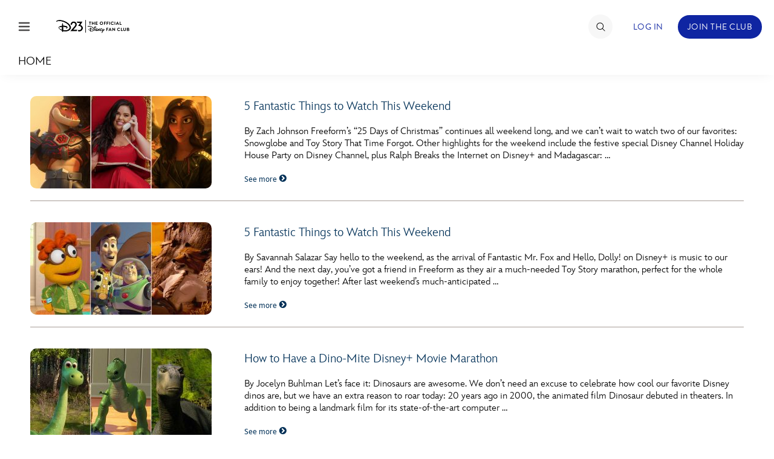

--- FILE ---
content_type: text/html; charset=UTF-8
request_url: https://d23.com/tag/toy-story/page/2/
body_size: 26032
content:
<!DOCTYPE html>
<html lang="en-US">
<head>
<!-- OneTrust Cookies Consent Notice start -->
<script src="https://cdn.cookielaw.org/scripttemplates/otSDKStub.js" type="text/javascript" charset="UTF-8" data-domain-script="928852e1-9ba0-4c16-acf7-4de9ee41034f"></script>
<script>
    function OptanonWrapper() {
        OneTrust.OnConsentChanged(function() {
            location.reload(true);
       });
    }
</script>
<!-- OneTrust Cookies Consent Notice end -->
    <meta charset="UTF-8">
    <meta name="viewport" content="width=device-width, initial-scale=1">
    <link rel="profile" href="http://gmpg.org/xfn/11">
    <link rel="pingback" href="https://d23.com/wp/xmlrpc.php">
    <meta name="robots" content="index, follow, max-image-preview:large, max-snippet:-1, max-video-preview:-1">
<!-- BEGIN DDM Adobe Launch Web Analytics Tagging --><script src="//assets.adobedtm.com/1d8f60aacd81/ff4581ad4592/launch-2791cca20f25.min.js" async></script><script>var ddmDatalayer = ddmDatalayer || {};</script><!-- END DDM Adobe Launch Web Analytics Tagging -->
	<!-- This site is optimized with the Yoast SEO plugin v22.9 - https://yoast.com/wordpress/plugins/seo/ -->
	<title>Toy Story Archives - Page 2 of 7 - D23</title>
	<link rel="canonical" href="https://d23.com/tag/toy-story/page/2/">
	<link rel="prev" href="https://d23.com/tag/toy-story/">
	<link rel="next" href="https://d23.com/tag/toy-story/page/3/">
	<meta property="og:locale" content="en_US">
	<meta property="og:type" content="article">
	<meta property="og:title" content="Toy Story Archives - Page 2 of 7 - D23">
	<meta property="og:url" content="https://d23.com/tag/toy-story/">
	<meta property="og:site_name" content="D23">
	<meta property="og:image" content="https://d23.com/app/uploads/2015/08/weblogo1.png">
	<meta property="og:image:width" content="280">
	<meta property="og:image:height" content="163">
	<meta property="og:image:type" content="image/png">
	<meta name="twitter:card" content="summary_large_image">
	<script type="application/ld+json" class="yoast-schema-graph">{"@context":"https://schema.org","@graph":[{"@type":"CollectionPage","@id":"https://d23.com/tag/toy-story/","url":"https://d23.com/tag/toy-story/page/2/","name":"Toy Story Archives - Page 2 of 7 - D23","isPartOf":{"@id":"https://d23.com/#website"},"primaryImageOfPage":{"@id":"https://d23.com/tag/toy-story/page/2/#primaryimage"},"image":{"@id":"https://d23.com/tag/toy-story/page/2/#primaryimage"},"thumbnailUrl":"https://d23.com/app/uploads/2020/12/1180-x-600-121020_5-Fantastic-Things-iris.jpg","breadcrumb":{"@id":"https://d23.com/tag/toy-story/page/2/#breadcrumb"},"inLanguage":"en-US"},{"@type":"ImageObject","inLanguage":"en-US","@id":"https://d23.com/tag/toy-story/page/2/#primaryimage","url":"https://d23.com/app/uploads/2020/12/1180-x-600-121020_5-Fantastic-Things-iris.jpg","contentUrl":"https://d23.com/app/uploads/2020/12/1180-x-600-121020_5-Fantastic-Things-iris.jpg","width":1180,"height":600,"caption":"5 Fantastic Things"},{"@type":"BreadcrumbList","@id":"https://d23.com/tag/toy-story/page/2/#breadcrumb","itemListElement":[{"@type":"ListItem","position":1,"name":"Home","item":"https://d23.com/"},{"@type":"ListItem","position":2,"name":"Toy Story"}]},{"@type":"WebSite","@id":"https://d23.com/#website","url":"https://d23.com/","name":"D23","description":"The Official Disney Fan Club","potentialAction":[{"@type":"SearchAction","target":{"@type":"EntryPoint","urlTemplate":"https://d23.com/?s={search_term_string}"},"query-input":"required name=search_term_string"}],"inLanguage":"en-US"}]}</script>
	<!-- / Yoast SEO plugin. -->


<link rel="dns-prefetch" href="//cdn.registerdisney.go.com">
<link rel="dns-prefetch" href="//fonts.twdc.com">
<link rel="alternate" type="application/rss+xml" title="D23 &raquo; Feed" href="https://d23.com/feed/">
<link rel="alternate" type="application/rss+xml" title="D23 &raquo; Toy Story Tag Feed" href="https://d23.com/tag/toy-story/feed/">
<script>
window._wpemojiSettings = {"baseUrl":"https:\/\/s.w.org\/images\/core\/emoji\/15.0.3\/72x72\/","ext":".png","svgUrl":"https:\/\/s.w.org\/images\/core\/emoji\/15.0.3\/svg\/","svgExt":".svg","source":{"concatemoji":"https:\/\/d23.com\/wp\/wp-includes\/js\/wp-emoji-release.min.js"}};
/*! This file is auto-generated */
!function(i,n){var o,s,e;function c(e){try{var t={supportTests:e,timestamp:(new Date).valueOf()};sessionStorage.setItem(o,JSON.stringify(t))}catch(e){}}function p(e,t,n){e.clearRect(0,0,e.canvas.width,e.canvas.height),e.fillText(t,0,0);var t=new Uint32Array(e.getImageData(0,0,e.canvas.width,e.canvas.height).data),r=(e.clearRect(0,0,e.canvas.width,e.canvas.height),e.fillText(n,0,0),new Uint32Array(e.getImageData(0,0,e.canvas.width,e.canvas.height).data));return t.every(function(e,t){return e===r[t]})}function u(e,t,n){switch(t){case"flag":return n(e,"\ud83c\udff3\ufe0f\u200d\u26a7\ufe0f","\ud83c\udff3\ufe0f\u200b\u26a7\ufe0f")?!1:!n(e,"\ud83c\uddfa\ud83c\uddf3","\ud83c\uddfa\u200b\ud83c\uddf3")&&!n(e,"\ud83c\udff4\udb40\udc67\udb40\udc62\udb40\udc65\udb40\udc6e\udb40\udc67\udb40\udc7f","\ud83c\udff4\u200b\udb40\udc67\u200b\udb40\udc62\u200b\udb40\udc65\u200b\udb40\udc6e\u200b\udb40\udc67\u200b\udb40\udc7f");case"emoji":return!n(e,"\ud83d\udc26\u200d\u2b1b","\ud83d\udc26\u200b\u2b1b")}return!1}function f(e,t,n){var r="undefined"!=typeof WorkerGlobalScope&&self instanceof WorkerGlobalScope?new OffscreenCanvas(300,150):i.createElement("canvas"),a=r.getContext("2d",{willReadFrequently:!0}),o=(a.textBaseline="top",a.font="600 32px Arial",{});return e.forEach(function(e){o[e]=t(a,e,n)}),o}function t(e){var t=i.createElement("script");t.src=e,t.defer=!0,i.head.appendChild(t)}"undefined"!=typeof Promise&&(o="wpEmojiSettingsSupports",s=["flag","emoji"],n.supports={everything:!0,everythingExceptFlag:!0},e=new Promise(function(e){i.addEventListener("DOMContentLoaded",e,{once:!0})}),new Promise(function(t){var n=function(){try{var e=JSON.parse(sessionStorage.getItem(o));if("object"==typeof e&&"number"==typeof e.timestamp&&(new Date).valueOf()<e.timestamp+604800&&"object"==typeof e.supportTests)return e.supportTests}catch(e){}return null}();if(!n){if("undefined"!=typeof Worker&&"undefined"!=typeof OffscreenCanvas&&"undefined"!=typeof URL&&URL.createObjectURL&&"undefined"!=typeof Blob)try{var e="postMessage("+f.toString()+"("+[JSON.stringify(s),u.toString(),p.toString()].join(",")+"));",r=new Blob([e],{type:"text/javascript"}),a=new Worker(URL.createObjectURL(r),{name:"wpTestEmojiSupports"});return void(a.onmessage=function(e){c(n=e.data),a.terminate(),t(n)})}catch(e){}c(n=f(s,u,p))}t(n)}).then(function(e){for(var t in e)n.supports[t]=e[t],n.supports.everything=n.supports.everything&&n.supports[t],"flag"!==t&&(n.supports.everythingExceptFlag=n.supports.everythingExceptFlag&&n.supports[t]);n.supports.everythingExceptFlag=n.supports.everythingExceptFlag&&!n.supports.flag,n.DOMReady=!1,n.readyCallback=function(){n.DOMReady=!0}}).then(function(){return e}).then(function(){var e;n.supports.everything||(n.readyCallback(),(e=n.source||{}).concatemoji?t(e.concatemoji):e.wpemoji&&e.twemoji&&(t(e.twemoji),t(e.wpemoji)))}))}((window,document),window._wpemojiSettings);
</script>
<link rel="stylesheet" id="mediaelement-css" href="https://d23.com/wp/wp-includes/js/mediaelement/mediaelementplayer-legacy.min.css" media="all">
<link rel="stylesheet" id="wp-mediaelement-css" href="https://d23.com/wp/wp-includes/js/mediaelement/wp-mediaelement.min.css" media="all">
<style id="wp-emoji-styles-inline-css">

	img.wp-smiley, img.emoji {
		display: inline !important;
		border: none !important;
		box-shadow: none !important;
		height: 1em !important;
		width: 1em !important;
		margin: 0 0.07em !important;
		vertical-align: -0.1em !important;
		background: none !important;
		padding: 0 !important;
	}
</style>
<style id="wp-block-library-inline-css">
:root{--wp-admin-theme-color:#007cba;--wp-admin-theme-color--rgb:0,124,186;--wp-admin-theme-color-darker-10:#006ba1;--wp-admin-theme-color-darker-10--rgb:0,107,161;--wp-admin-theme-color-darker-20:#005a87;--wp-admin-theme-color-darker-20--rgb:0,90,135;--wp-admin-border-width-focus:2px;--wp-block-synced-color:#7a00df;--wp-block-synced-color--rgb:122,0,223;--wp-bound-block-color:#9747ff}@media (min-resolution:192dpi){:root{--wp-admin-border-width-focus:1.5px}}.wp-element-button{cursor:pointer}:root{--wp--preset--font-size--normal:16px;--wp--preset--font-size--huge:42px}:root .has-very-light-gray-background-color{background-color:#eee}:root .has-very-dark-gray-background-color{background-color:#313131}:root .has-very-light-gray-color{color:#eee}:root .has-very-dark-gray-color{color:#313131}:root .has-vivid-green-cyan-to-vivid-cyan-blue-gradient-background{background:linear-gradient(135deg,#00d084,#0693e3)}:root .has-purple-crush-gradient-background{background:linear-gradient(135deg,#34e2e4,#4721fb 50%,#ab1dfe)}:root .has-hazy-dawn-gradient-background{background:linear-gradient(135deg,#faaca8,#dad0ec)}:root .has-subdued-olive-gradient-background{background:linear-gradient(135deg,#fafae1,#67a671)}:root .has-atomic-cream-gradient-background{background:linear-gradient(135deg,#fdd79a,#004a59)}:root .has-nightshade-gradient-background{background:linear-gradient(135deg,#330968,#31cdcf)}:root .has-midnight-gradient-background{background:linear-gradient(135deg,#020381,#2874fc)}.has-regular-font-size{font-size:1em}.has-larger-font-size{font-size:2.625em}.has-normal-font-size{font-size:var(--wp--preset--font-size--normal)}.has-huge-font-size{font-size:var(--wp--preset--font-size--huge)}.has-text-align-center{text-align:center}.has-text-align-left{text-align:left}.has-text-align-right{text-align:right}#end-resizable-editor-section{display:none}.aligncenter{clear:both}.items-justified-left{justify-content:flex-start}.items-justified-center{justify-content:center}.items-justified-right{justify-content:flex-end}.items-justified-space-between{justify-content:space-between}.screen-reader-text{border:0;clip:rect(1px,1px,1px,1px);-webkit-clip-path:inset(50%);clip-path:inset(50%);height:1px;margin:-1px;overflow:hidden;padding:0;position:absolute;width:1px;word-wrap:normal!important}.screen-reader-text:focus{background-color:#ddd;clip:auto!important;-webkit-clip-path:none;clip-path:none;color:#444;display:block;font-size:1em;height:auto;left:5px;line-height:normal;padding:15px 23px 14px;text-decoration:none;top:5px;width:auto;z-index:100000}html :where(.has-border-color){border-style:solid}html :where([style*=border-top-color]){border-top-style:solid}html :where([style*=border-right-color]){border-right-style:solid}html :where([style*=border-bottom-color]){border-bottom-style:solid}html :where([style*=border-left-color]){border-left-style:solid}html :where([style*=border-width]){border-style:solid}html :where([style*=border-top-width]){border-top-style:solid}html :where([style*=border-right-width]){border-right-style:solid}html :where([style*=border-bottom-width]){border-bottom-style:solid}html :where([style*=border-left-width]){border-left-style:solid}html :where(img[class*=wp-image-]){height:auto;max-width:100%}:where(figure){margin:0 0 1em}html :where(.is-position-sticky){--wp-admin--admin-bar--position-offset:var(--wp-admin--admin-bar--height,0px)}@media screen and (max-width:600px){html :where(.is-position-sticky){--wp-admin--admin-bar--position-offset:0px}}
</style>
<style id="global-styles-inline-css">
body{--wp--preset--color--black: #000000;--wp--preset--color--cyan-bluish-gray: #abb8c3;--wp--preset--color--white: #ffffff;--wp--preset--color--pale-pink: #f78da7;--wp--preset--color--vivid-red: #cf2e2e;--wp--preset--color--luminous-vivid-orange: #ff6900;--wp--preset--color--luminous-vivid-amber: #fcb900;--wp--preset--color--light-green-cyan: #7bdcb5;--wp--preset--color--vivid-green-cyan: #00d084;--wp--preset--color--pale-cyan-blue: #8ed1fc;--wp--preset--color--vivid-cyan-blue: #0693e3;--wp--preset--color--vivid-purple: #9b51e0;--wp--preset--color--bg-1: #FFFFFF;--wp--preset--color--text-1: #061A30;--wp--preset--color--link-1: #1B4574;--wp--preset--color--bg-2: #DDE3EC;--wp--preset--color--text-2: #656565;--wp--preset--color--link-2: #1B4574;--wp--preset--color--bg-3: #1B4574;--wp--preset--color--text-3: #FFFFFF;--wp--preset--color--link-3: #FFFFFF;--wp--preset--color--accent-1: #A28F68;--wp--preset--color--accent-2: #429ACB;--wp--preset--color--accent-3: #2B658B;--wp--preset--color--button-bg-1: #1B4574;--wp--preset--color--button-text-1: #FFFFFF;--wp--preset--color--button-bg-2: #FFFFFF;--wp--preset--color--button-text-2: #1B4574;--wp--preset--gradient--vivid-cyan-blue-to-vivid-purple: linear-gradient(135deg,rgba(6,147,227,1) 0%,rgb(155,81,224) 100%);--wp--preset--gradient--light-green-cyan-to-vivid-green-cyan: linear-gradient(135deg,rgb(122,220,180) 0%,rgb(0,208,130) 100%);--wp--preset--gradient--luminous-vivid-amber-to-luminous-vivid-orange: linear-gradient(135deg,rgba(252,185,0,1) 0%,rgba(255,105,0,1) 100%);--wp--preset--gradient--luminous-vivid-orange-to-vivid-red: linear-gradient(135deg,rgba(255,105,0,1) 0%,rgb(207,46,46) 100%);--wp--preset--gradient--very-light-gray-to-cyan-bluish-gray: linear-gradient(135deg,rgb(238,238,238) 0%,rgb(169,184,195) 100%);--wp--preset--gradient--cool-to-warm-spectrum: linear-gradient(135deg,rgb(74,234,220) 0%,rgb(151,120,209) 20%,rgb(207,42,186) 40%,rgb(238,44,130) 60%,rgb(251,105,98) 80%,rgb(254,248,76) 100%);--wp--preset--gradient--blush-light-purple: linear-gradient(135deg,rgb(255,206,236) 0%,rgb(152,150,240) 100%);--wp--preset--gradient--blush-bordeaux: linear-gradient(135deg,rgb(254,205,165) 0%,rgb(254,45,45) 50%,rgb(107,0,62) 100%);--wp--preset--gradient--luminous-dusk: linear-gradient(135deg,rgb(255,203,112) 0%,rgb(199,81,192) 50%,rgb(65,88,208) 100%);--wp--preset--gradient--pale-ocean: linear-gradient(135deg,rgb(255,245,203) 0%,rgb(182,227,212) 50%,rgb(51,167,181) 100%);--wp--preset--gradient--electric-grass: linear-gradient(135deg,rgb(202,248,128) 0%,rgb(113,206,126) 100%);--wp--preset--gradient--midnight: linear-gradient(135deg,rgb(2,3,129) 0%,rgb(40,116,252) 100%);--wp--preset--gradient--gradient-1: linear-gradient(90deg, rgb(6 , 26, 48, 1) 0%, rgb(27, 69, 116, 1) 28%, rgb(66 ,154 , 203, 1) 49%, rgb(43, 101, 139, 1) 73%, rgb(27, 69, 116, 1) 100%);--wp--preset--gradient--gradient-2: linear-gradient(97deg, rgb(27, 69, 116, 1) 0%, rgb(43, 101, 139, 1) 100%);--wp--preset--gradient--gradient-3: linear-gradient(to bottom, rgba(248, 249, 251, 1) 0%, rgba(242, 244, 248, 1) 43%, rgba(248, 249, 251, 1) 100%);--wp--preset--font-size--small: 0.9rem;--wp--preset--font-size--medium: 1.05rem;--wp--preset--font-size--large: clamp(1.39rem, 1.39rem + ((1vw - 0.2rem) * 0.767), 1.85rem);--wp--preset--font-size--x-large: clamp(1.85rem, 1.85rem + ((1vw - 0.2rem) * 1.083), 2.5rem);--wp--preset--font-size--xx-large: clamp(2.5rem, 2.5rem + ((1vw - 0.2rem) * 1.283), 3.27rem);--wp--preset--font-family--inspire-twdc: InspireTWDC;--wp--preset--spacing--50: min(6.5rem, 8vw);--wp--preset--spacing--10: 1rem;--wp--preset--spacing--20: min(1.5rem, 2vw);--wp--preset--spacing--30: min(2.5rem, 3vw);--wp--preset--spacing--40: min(4rem, 5vw);--wp--preset--spacing--60: min(10.5rem, 13vw);--wp--preset--shadow--natural: 6px 6px 9px rgba(0, 0, 0, 0.2);--wp--preset--shadow--deep: 12px 12px 50px rgba(0, 0, 0, 0.4);--wp--preset--shadow--sharp: 6px 6px 0px rgba(0, 0, 0, 0.2);--wp--preset--shadow--outlined: 6px 6px 0px -3px rgba(255, 255, 255, 1), 6px 6px rgba(0, 0, 0, 1);--wp--preset--shadow--crisp: 6px 6px 0px rgba(0, 0, 0, 1);}body { margin: 0;--wp--style--global--content-size: 1100px;--wp--style--global--wide-size: 1280px; }.wp-site-blocks { padding-top: var(--wp--style--root--padding-top); padding-bottom: var(--wp--style--root--padding-bottom); }.has-global-padding { padding-right: var(--wp--style--root--padding-right); padding-left: var(--wp--style--root--padding-left); }.has-global-padding :where(.has-global-padding:not(.wp-block-block)) { padding-right: 0; padding-left: 0; }.has-global-padding > .alignfull { margin-right: calc(var(--wp--style--root--padding-right) * -1); margin-left: calc(var(--wp--style--root--padding-left) * -1); }.has-global-padding :where(.has-global-padding:not(.wp-block-block)) > .alignfull { margin-right: 0; margin-left: 0; }.has-global-padding > .alignfull:where(:not(.has-global-padding):not(.is-layout-flex):not(.is-layout-grid)) > :where([class*="wp-block-"]:not(.alignfull):not([class*="__"]),p,h1,h2,h3,h4,h5,h6,ul,ol) { padding-right: var(--wp--style--root--padding-right); padding-left: var(--wp--style--root--padding-left); }.has-global-padding :where(.has-global-padding) > .alignfull:where(:not(.has-global-padding)) > :where([class*="wp-block-"]:not(.alignfull):not([class*="__"]),p,h1,h2,h3,h4,h5,h6,ul,ol) { padding-right: 0; padding-left: 0; }.wp-site-blocks > .alignleft { float: left; margin-right: 2em; }.wp-site-blocks > .alignright { float: right; margin-left: 2em; }.wp-site-blocks > .aligncenter { justify-content: center; margin-left: auto; margin-right: auto; }:where(.wp-site-blocks) > * { margin-block-start: 0; margin-block-end: 0; }:where(.wp-site-blocks) > :first-child:first-child { margin-block-start: 0; }:where(.wp-site-blocks) > :last-child:last-child { margin-block-end: 0; }body { --wp--style--block-gap: 0; }:where(body .is-layout-flow)  > :first-child:first-child{margin-block-start: 0;}:where(body .is-layout-flow)  > :last-child:last-child{margin-block-end: 0;}:where(body .is-layout-flow)  > *{margin-block-start: 0;margin-block-end: 0;}:where(body .is-layout-constrained)  > :first-child:first-child{margin-block-start: 0;}:where(body .is-layout-constrained)  > :last-child:last-child{margin-block-end: 0;}:where(body .is-layout-constrained)  > *{margin-block-start: 0;margin-block-end: 0;}:where(body .is-layout-flex) {gap: 0;}:where(body .is-layout-grid) {gap: 0;}body .is-layout-flow > .alignleft{float: left;margin-inline-start: 0;margin-inline-end: 2em;}body .is-layout-flow > .alignright{float: right;margin-inline-start: 2em;margin-inline-end: 0;}body .is-layout-flow > .aligncenter{margin-left: auto !important;margin-right: auto !important;}body .is-layout-constrained > .alignleft{float: left;margin-inline-start: 0;margin-inline-end: 2em;}body .is-layout-constrained > .alignright{float: right;margin-inline-start: 2em;margin-inline-end: 0;}body .is-layout-constrained > .aligncenter{margin-left: auto !important;margin-right: auto !important;}body .is-layout-constrained > :where(:not(.alignleft):not(.alignright):not(.alignfull)){max-width: var(--wp--style--global--content-size);margin-left: auto !important;margin-right: auto !important;}body .is-layout-constrained > .alignwide{max-width: var(--wp--style--global--wide-size);}body .is-layout-flex{display: flex;}body .is-layout-flex{flex-wrap: wrap;align-items: center;}body .is-layout-flex > *{margin: 0;}body .is-layout-grid{display: grid;}body .is-layout-grid > *{margin: 0;}body{background-color: var(--wp--preset--color--bg-1);color: var(--wp--preset--color--text-1);font-family: var(--wp--preset--font-family--inspire-twdc);font-size: var(--wp--preset--font-size--small);font-style: normal;font-weight: 400;line-height: 1.55;--wp--style--root--padding-top: 0;--wp--style--root--padding-right: 0;--wp--style--root--padding-bottom: 0;--wp--style--root--padding-left: 0;}a:where(:not(.wp-element-button)){color: var(--wp--preset--color--link-1);font-size: var(--wp--preset--font-size--small);text-decoration: none;}a:where(:not(.wp-element-button)):hover{text-decoration: none;}h1, h2, h3, h4, h5, h6{color: var(--wp--preset--color--text-1);font-weight: 400;line-height: 1.2;}h1{font-size: var(--wp--preset--font-size--xx-large);font-style: normal;font-weight: 700;line-height: 1.15;}h2{font-size: var(--wp--preset--font-size--x-large);font-style: normal;font-weight: 700;}h3{font-size: var(--wp--preset--font-size--large);font-style: normal;font-weight: 700;}h4{font-size: clamp(1.1rem, 1.1rem + ((1vw - 0.2rem) * 0.767), 1.5rem);font-style: normal;font-weight: 700;}h5{font-size: var(--wp--preset--font-size--medium);font-style: normal;font-weight: 700;}h6{font-size: var(--wp--preset--font-size--small);font-style: normal;font-weight: 700;}.wp-element-button, .wp-block-button__link{background-color: var(--wp--preset--color--button-bg-1);border-radius: .33rem;border-color: var(--wp--preset--color--button-bg-1);border-width: 0;color: var(--wp--preset--color--button-text-1);font-family: inherit;font-size: var(--wp--preset--font-size--small);font-style: normal;font-weight: 500;line-height: inherit;padding-top: 0.6rem;padding-right: 1rem;padding-bottom: 0.6rem;padding-left: 1rem;text-decoration: none;}.wp-element-button:hover, .wp-block-button__link:hover{background-color: var(--wp--preset--color--button-bg-1);border-color: var(--wp--preset--color--button-bg-2);color: var(--wp--preset--color--button-text-1);}.wp-element-button:focus, .wp-block-button__link:focus{background-color: var(--wp--preset--color--button-bg-2);border-color: var(--wp--preset--color--button-bg-2);color: var(--wp--preset--color--button-text-1);outline-color: var(--wp--preset--color--button-bg-1);outline-offset: 2px;outline-style: dotted;outline-width: 1px;}.wp-element-button:active, .wp-block-button__link:active{background-color: var(--wp--preset--color--button-bg-1);color: var(--wp--preset--color--button-text-1);}.wp-element-caption, .wp-block-audio figcaption, .wp-block-embed figcaption, .wp-block-gallery figcaption, .wp-block-image figcaption, .wp-block-table figcaption, .wp-block-video figcaption{color: var(--wp--preset--color--text-2);font-size: 0.8rem;}.has-black-color{color: var(--wp--preset--color--black) !important;}.has-cyan-bluish-gray-color{color: var(--wp--preset--color--cyan-bluish-gray) !important;}.has-white-color{color: var(--wp--preset--color--white) !important;}.has-pale-pink-color{color: var(--wp--preset--color--pale-pink) !important;}.has-vivid-red-color{color: var(--wp--preset--color--vivid-red) !important;}.has-luminous-vivid-orange-color{color: var(--wp--preset--color--luminous-vivid-orange) !important;}.has-luminous-vivid-amber-color{color: var(--wp--preset--color--luminous-vivid-amber) !important;}.has-light-green-cyan-color{color: var(--wp--preset--color--light-green-cyan) !important;}.has-vivid-green-cyan-color{color: var(--wp--preset--color--vivid-green-cyan) !important;}.has-pale-cyan-blue-color{color: var(--wp--preset--color--pale-cyan-blue) !important;}.has-vivid-cyan-blue-color{color: var(--wp--preset--color--vivid-cyan-blue) !important;}.has-vivid-purple-color{color: var(--wp--preset--color--vivid-purple) !important;}.has-bg-1-color{color: var(--wp--preset--color--bg-1) !important;}.has-text-1-color{color: var(--wp--preset--color--text-1) !important;}.has-link-1-color{color: var(--wp--preset--color--link-1) !important;}.has-bg-2-color{color: var(--wp--preset--color--bg-2) !important;}.has-text-2-color{color: var(--wp--preset--color--text-2) !important;}.has-link-2-color{color: var(--wp--preset--color--link-2) !important;}.has-bg-3-color{color: var(--wp--preset--color--bg-3) !important;}.has-text-3-color{color: var(--wp--preset--color--text-3) !important;}.has-link-3-color{color: var(--wp--preset--color--link-3) !important;}.has-accent-1-color{color: var(--wp--preset--color--accent-1) !important;}.has-accent-2-color{color: var(--wp--preset--color--accent-2) !important;}.has-accent-3-color{color: var(--wp--preset--color--accent-3) !important;}.has-button-bg-1-color{color: var(--wp--preset--color--button-bg-1) !important;}.has-button-text-1-color{color: var(--wp--preset--color--button-text-1) !important;}.has-button-bg-2-color{color: var(--wp--preset--color--button-bg-2) !important;}.has-button-text-2-color{color: var(--wp--preset--color--button-text-2) !important;}.has-black-background-color{background-color: var(--wp--preset--color--black) !important;}.has-cyan-bluish-gray-background-color{background-color: var(--wp--preset--color--cyan-bluish-gray) !important;}.has-white-background-color{background-color: var(--wp--preset--color--white) !important;}.has-pale-pink-background-color{background-color: var(--wp--preset--color--pale-pink) !important;}.has-vivid-red-background-color{background-color: var(--wp--preset--color--vivid-red) !important;}.has-luminous-vivid-orange-background-color{background-color: var(--wp--preset--color--luminous-vivid-orange) !important;}.has-luminous-vivid-amber-background-color{background-color: var(--wp--preset--color--luminous-vivid-amber) !important;}.has-light-green-cyan-background-color{background-color: var(--wp--preset--color--light-green-cyan) !important;}.has-vivid-green-cyan-background-color{background-color: var(--wp--preset--color--vivid-green-cyan) !important;}.has-pale-cyan-blue-background-color{background-color: var(--wp--preset--color--pale-cyan-blue) !important;}.has-vivid-cyan-blue-background-color{background-color: var(--wp--preset--color--vivid-cyan-blue) !important;}.has-vivid-purple-background-color{background-color: var(--wp--preset--color--vivid-purple) !important;}.has-bg-1-background-color{background-color: var(--wp--preset--color--bg-1) !important;}.has-text-1-background-color{background-color: var(--wp--preset--color--text-1) !important;}.has-link-1-background-color{background-color: var(--wp--preset--color--link-1) !important;}.has-bg-2-background-color{background-color: var(--wp--preset--color--bg-2) !important;}.has-text-2-background-color{background-color: var(--wp--preset--color--text-2) !important;}.has-link-2-background-color{background-color: var(--wp--preset--color--link-2) !important;}.has-bg-3-background-color{background-color: var(--wp--preset--color--bg-3) !important;}.has-text-3-background-color{background-color: var(--wp--preset--color--text-3) !important;}.has-link-3-background-color{background-color: var(--wp--preset--color--link-3) !important;}.has-accent-1-background-color{background-color: var(--wp--preset--color--accent-1) !important;}.has-accent-2-background-color{background-color: var(--wp--preset--color--accent-2) !important;}.has-accent-3-background-color{background-color: var(--wp--preset--color--accent-3) !important;}.has-button-bg-1-background-color{background-color: var(--wp--preset--color--button-bg-1) !important;}.has-button-text-1-background-color{background-color: var(--wp--preset--color--button-text-1) !important;}.has-button-bg-2-background-color{background-color: var(--wp--preset--color--button-bg-2) !important;}.has-button-text-2-background-color{background-color: var(--wp--preset--color--button-text-2) !important;}.has-black-border-color{border-color: var(--wp--preset--color--black) !important;}.has-cyan-bluish-gray-border-color{border-color: var(--wp--preset--color--cyan-bluish-gray) !important;}.has-white-border-color{border-color: var(--wp--preset--color--white) !important;}.has-pale-pink-border-color{border-color: var(--wp--preset--color--pale-pink) !important;}.has-vivid-red-border-color{border-color: var(--wp--preset--color--vivid-red) !important;}.has-luminous-vivid-orange-border-color{border-color: var(--wp--preset--color--luminous-vivid-orange) !important;}.has-luminous-vivid-amber-border-color{border-color: var(--wp--preset--color--luminous-vivid-amber) !important;}.has-light-green-cyan-border-color{border-color: var(--wp--preset--color--light-green-cyan) !important;}.has-vivid-green-cyan-border-color{border-color: var(--wp--preset--color--vivid-green-cyan) !important;}.has-pale-cyan-blue-border-color{border-color: var(--wp--preset--color--pale-cyan-blue) !important;}.has-vivid-cyan-blue-border-color{border-color: var(--wp--preset--color--vivid-cyan-blue) !important;}.has-vivid-purple-border-color{border-color: var(--wp--preset--color--vivid-purple) !important;}.has-bg-1-border-color{border-color: var(--wp--preset--color--bg-1) !important;}.has-text-1-border-color{border-color: var(--wp--preset--color--text-1) !important;}.has-link-1-border-color{border-color: var(--wp--preset--color--link-1) !important;}.has-bg-2-border-color{border-color: var(--wp--preset--color--bg-2) !important;}.has-text-2-border-color{border-color: var(--wp--preset--color--text-2) !important;}.has-link-2-border-color{border-color: var(--wp--preset--color--link-2) !important;}.has-bg-3-border-color{border-color: var(--wp--preset--color--bg-3) !important;}.has-text-3-border-color{border-color: var(--wp--preset--color--text-3) !important;}.has-link-3-border-color{border-color: var(--wp--preset--color--link-3) !important;}.has-accent-1-border-color{border-color: var(--wp--preset--color--accent-1) !important;}.has-accent-2-border-color{border-color: var(--wp--preset--color--accent-2) !important;}.has-accent-3-border-color{border-color: var(--wp--preset--color--accent-3) !important;}.has-button-bg-1-border-color{border-color: var(--wp--preset--color--button-bg-1) !important;}.has-button-text-1-border-color{border-color: var(--wp--preset--color--button-text-1) !important;}.has-button-bg-2-border-color{border-color: var(--wp--preset--color--button-bg-2) !important;}.has-button-text-2-border-color{border-color: var(--wp--preset--color--button-text-2) !important;}.has-vivid-cyan-blue-to-vivid-purple-gradient-background{background: var(--wp--preset--gradient--vivid-cyan-blue-to-vivid-purple) !important;}.has-light-green-cyan-to-vivid-green-cyan-gradient-background{background: var(--wp--preset--gradient--light-green-cyan-to-vivid-green-cyan) !important;}.has-luminous-vivid-amber-to-luminous-vivid-orange-gradient-background{background: var(--wp--preset--gradient--luminous-vivid-amber-to-luminous-vivid-orange) !important;}.has-luminous-vivid-orange-to-vivid-red-gradient-background{background: var(--wp--preset--gradient--luminous-vivid-orange-to-vivid-red) !important;}.has-very-light-gray-to-cyan-bluish-gray-gradient-background{background: var(--wp--preset--gradient--very-light-gray-to-cyan-bluish-gray) !important;}.has-cool-to-warm-spectrum-gradient-background{background: var(--wp--preset--gradient--cool-to-warm-spectrum) !important;}.has-blush-light-purple-gradient-background{background: var(--wp--preset--gradient--blush-light-purple) !important;}.has-blush-bordeaux-gradient-background{background: var(--wp--preset--gradient--blush-bordeaux) !important;}.has-luminous-dusk-gradient-background{background: var(--wp--preset--gradient--luminous-dusk) !important;}.has-pale-ocean-gradient-background{background: var(--wp--preset--gradient--pale-ocean) !important;}.has-electric-grass-gradient-background{background: var(--wp--preset--gradient--electric-grass) !important;}.has-midnight-gradient-background{background: var(--wp--preset--gradient--midnight) !important;}.has-gradient-1-gradient-background{background: var(--wp--preset--gradient--gradient-1) !important;}.has-gradient-2-gradient-background{background: var(--wp--preset--gradient--gradient-2) !important;}.has-gradient-3-gradient-background{background: var(--wp--preset--gradient--gradient-3) !important;}.has-small-font-size{font-size: var(--wp--preset--font-size--small) !important;}.has-medium-font-size{font-size: var(--wp--preset--font-size--medium) !important;}.has-large-font-size{font-size: var(--wp--preset--font-size--large) !important;}.has-x-large-font-size{font-size: var(--wp--preset--font-size--x-large) !important;}.has-xx-large-font-size{font-size: var(--wp--preset--font-size--xx-large) !important;}.has-inspire-twdc-font-family{font-family: var(--wp--preset--font-family--inspire-twdc) !important;}
#content .gform_wrapper .gfield label {
    margin-left: 5px;
    line-height: 25px;
}

input.gform_button {
    font-size: 12px !important;
}

#content .gform_wrapper .gform_footer {
    text-align: left;
}


/* Some fixes for events */
article.d23-event > .entry-content .text-content {
    padding: 0 25px 0px 25px !important;
    margin-bottom: unset !important;
}

.single-d23-event .the_content {
    padding: 0 25px !important;
}

.single-d23-event  .entry-footer {
    margin-top: unset !important;
}

.single-d23-event .tags_section {
    padding: 0 35px !important;
}

.fl-builder.single-d23-event .entry-footer {
    margin-top: unset !important;
    margin-bottom: 21px;
}

@media (max-width: 767px) {
.single-d23-event  .tags_section {
    display: flex;
    justify-content: center;
    gap: 5px;
	  flex-wrap: wrap;
	}
}

.single-post main .entry-content a {
    font-size: 1.25rem !important;
}

.fl-accordion-content a {
    font-size: inherit;
}
				.type-post header.entry-header {
				padding: 0 12px;
		}

@media (max-width: 768px) {
		.fl-builder article.d23-event>.entry-content .text-content {
			width: 95%;
			margin: auto;
	}	
	
   article.d23-event #side-bar {
        order: 2 !important;
			  width: 95% !important;
			  margin: 21px auto 0;
    }
	
/* 	.fl-builder article.d23-event>.entry-content .text-content {
	background-color: #f9f9f9 !important;
} */
	
			article.d23-event>.entry-content>div {
			order: 3 !important;;
	}
	
		article.d23-event>.entry-content .text-content {
			order: 2 !important;
	}
}

.archive .content-area {
    float: left;
    padding-right: 20px;
    width: unset !important;
}

.archive .content-area img.attachment-medium.size-medium.wp-post-image {
    border-radius: 10px;
}

.page-template-upcoming-events img {
    max-height: 150px !important;
    width: auto;
    border-radius: 15px;
}
.page-template-upcoming-events .content-area {
    float: unset !important;
    padding-right: 20px;
    width: 90% !important;
    margin: 30px auto;
    max-width: 1026px;
}

.fl-builder.single-d23-event .the_content {
	padding: 0 0px !important;
}

/* .fl-builder article.d23-event>.entry-content .text-content {
	background-color: #f9f9f9 !important;
}
 */
.fl-builder h1.event-title {
    font-size: 2em;
    line-height: normal;
    margin: 31px 0;
}

.page-template-upcoming-events  .read_more_wrapper {
    display: none;
}

.page-template-upcoming-events .entry-title a {
    color: #003057;
    font-size: 1.25rem;
}

.page-template-upcoming-events .events-archive-wrapper .ev_middle {
    float: left;
    padding-right: 20px;
    width: 51%;
}

.page .fl-builder-content a {
    font-size: inherit;
}

@media (max-width: 767px) {
    .page-template-upcoming-events .events-archive-wrapper .mobileOnly img {
        display: none;
        text-align: center;
    }
	
	.d23-event-template-default.single h1.event-title {
    margin: 0;
}
	
	.page-template-upcoming-events div#primary {
    margin: auto;
}
}

@media (max-width: 1439px) {
    .events-archive-wrapper .mobileOnly .entry-image .add_event_to_calendar {
        bottom: 24px;
        display: block;
        margin-top: 0;
        margin-bottom: 0;
        position: absolute;
        right: auto;
        top: auto;
    }
}

    .events-archive-wrapper .mobileOnly {
        width: 100% !important;       
    }

@media (max-width: 767px) {
	.fl-builder h1.event-title {
			padding: 28px 0px 7px;
	}
	
	.page.page-template-upcoming-events #main .article_event_details .ev_left{
		width: 85vw !important;
	}
	
		.archive .archive-wrapper {
			display: flex;
			flex-direction: column;
			padding: 0 10px 17px;
	}
	.archive-wrapper .entry-image {
    float: unset;
    padding-right: 0 !important;
}
	.archive-wrapper .entry-image img {
    width: 100% !important;
    margin: auto;
    padding-right: 0 !important;
}
}

.d23-merch-card a {
    font-size: 16px !important;
}.wp-block-calendar.wp-block-calendar table:where(:not(.has-text-color)) th{background-color:var(--wp--preset--color--bg-1);color:var(--wp--preset--color--text-1);border-color:var(--wp--preset--color--text-1)}.wp-block-calendar table:where(:not(.has-text-color)) td{border-color:var(--wp--preset--color--text-1)}.wp-block-categories{}.wp-block-categories{list-style-type:none;}.wp-block-categories li{margin-bottom: 0.5rem;}.wp-block-post-comments-form{}.wp-block-post-comments-form textarea, .wp-block-post-comments-form input{border-radius:.33rem}.wp-block-loginout{}.wp-block-loginout input{border-radius:.33rem;padding:calc(0.667em + 2px);border:1px solid #949494;}.wp-block-post-terms{}.wp-block-post-terms .wp-block-post-terms__prefix{color: var(--wp--preset--color--text-2);}.wp-block-query-title{}.wp-block-query-title span{font-style: italic;}.wp-block-quote{}.wp-block-quote :where(p){margin-block-start:0;margin-block-end:calc(var(--wp--preset--spacing--10) + 0.5rem);}.wp-block-quote :where(:last-child){margin-block-end:0;}.wp-block-quote.has-text-align-right.is-style-plain, .rtl .is-style-plain.wp-block-quote:not(.has-text-align-center):not(.has-text-align-left){border-width: 0 2px 0 0;padding-left:calc(var(--wp--preset--spacing--20) + 0.5rem);padding-right:calc(var(--wp--preset--spacing--20) + 0.5rem);}.wp-block-quote.has-text-align-left.is-style-plain, body:not(.rtl) .is-style-plain.wp-block-quote:not(.has-text-align-center):not(.has-text-align-right){border-width: 0 0 0 2px;padding-left:calc(var(--wp--preset--spacing--20) + 0.5rem);padding-right:calc(var(--wp--preset--spacing--20) + 0.5rem)}.wp-block-search{}.wp-block-search .wp-block-search__input{border-radius:.33rem}.wp-block-separator{}.wp-block-separator:not(.is-style-wide):not(.is-style-dots):not(.alignwide):not(.alignfull){width: var(--wp--preset--spacing--60)}
</style>
<link rel="stylesheet" id="scripts-css-css" href="https://d23.com/app/plugins/ddm-streaming-video/includes/../assets/dist/css/styles.a9234491.css" media="all">
<link rel="stylesheet" id="vendor-css-css" href="https://d23.com/app/plugins/ddm-streaming-video/includes/../assets/dist/css/vendor.1d9f07a4.css" media="all">
<link rel="stylesheet" id="disneyOneIDPageStyles-css" href="https://d23.com/app/plugins/dtss-ddm-oneid/assets/dist/css/style.5b73b4c0.css" media="all">
<link rel="stylesheet" id="fancybox-for-wp-css" href="https://d23.com/app/plugins/fancybox-for-wordpress/assets/css/fancybox.css" media="all">
<link rel="stylesheet" id="animate-css" href="https://d23.com/app/plugins/wp-quiz/assets/frontend/css/animate.css" media="all">
<link rel="stylesheet" id="wp-quiz-css" href="https://d23.com/app/plugins/wp-quiz/assets/frontend/css/wp-quiz.css" media="all">
<link rel="stylesheet" id="d23-did-styles-css" href="https://d23.com/app/plugins/d23-membership/assets/css/style.css" media="all">
<link rel="stylesheet" id="d23-style-css" href="https://d23.com/app/themes/d23/style.css" media="all">
<link rel="stylesheet" id="d23-main-style-css" href="https://d23.com/app/themes/d23/assets/dist/css/app.79d9bd87.css" media="all">
<link rel="stylesheet" id="dashicons-css" href="https://d23.com/wp/wp-includes/css/dashicons.min.css" media="all">
<link rel="stylesheet" id="d23-Trident-app-css" href="https://d23.com/app/themes/trident-theme/assets/dist/css/app.6359072b.css" media="all">
<link rel="stylesheet" id="trident-inspire-twdc-css" href="https://fonts.twdc.com/InspireTWDC/latest.css" media="all">
<link rel="stylesheet" id="d23-Trident\Integrations\-FrontEnd-css" href="https://d23.com/app/plugins/trident-integrations/build/css/FrontEnd.ec83350f.css" media="all">
<link rel="stylesheet" id="d23-poll-widget-style-css" href="https://d23.com/app/mu-plugins/cf-d23-poll-widget/assets/css/style.css" media="all">
<link rel="stylesheet" id="d23-fp-jquery-ui-css" href="https://d23.com/app/plugins/d23-featured-photo/assets/css/jquery-ui.min.css" media="all">
<link rel="stylesheet" id="d23-fp-widget-style-css" href="https://d23.com/app/plugins/d23-featured-photo/assets/css/style.css" media="all">
<link rel="stylesheet" id="d23-tdid-widget-style-css" href="https://d23.com/app/plugins/d23-this-day-in-disney/assets/css/style.css" media="all">
<link rel="stylesheet" id="gquiz_css-css" href="https://d23.com/app/plugins/gravityforms-quiz/assets/css/dist/theme.min.css" media="all">
<link rel="stylesheet" id="gform_basic-css" href="https://d23.com/app/plugins/gravityforms/assets/css/dist/basic.min.css" media="all">
<link rel="stylesheet" id="gform_theme_components-css" href="https://d23.com/app/plugins/gravityforms/assets/css/dist/theme-components.min.css" media="all">
<link rel="stylesheet" id="gform_theme-css" href="https://d23.com/app/plugins/gravityforms/assets/css/dist/theme.min.css" media="all">
<link rel="stylesheet" id="pp-animate-css" href="https://d23.com/app/plugins/bbpowerpack/assets/css/animate.min.css" media="all">
<script src="https://d23.com/wp/wp-includes/js/jquery/jquery.min.js" id="jquery-core-js"></script>
<script src="https://d23.com/wp/wp-includes/js/jquery/jquery-migrate.min.js" id="jquery-migrate-js"></script>
<script src="https://cdn.registerdisney.go.com/v4/OneID.js" id="OneID-js"></script>
<script id="did-js-extra">
var didOptions = {"didInstanceConfig":{"clientId":"DTSS-D23.WEB","responderPage":"https:\/\/d23.com\/wp\/oneid-responder-page\/","langPref":"en-US","cssOverride":"https:\/\/cdn.sites.disney.com\/sites\/d23\/static\/tech\/d23-oneid-v2.css","debug":"1","ajaxTimeout":"10000","useIdentityFlow":"1","mid_tracking":"disabled","org_id":"","page_updater":"enabled"}};
</script>
<script src="https://d23.com/app/plugins/dtss-ddm-oneid/assets/dist/js/oneid-instance-aabed01d.js" id="did-js"></script>
<script id="disneyOneIDPageUpdater-js-extra">
var oidUpdaterConfig = {"templatePartsURL":"https:\/\/d23.com\/app\/plugins\/dtss-ddm-oneid\/assets\/templates\/js-parts.html","placeholderValues":[],"icons":{"mickey_mouse":"https:\/\/d23.com\/app\/plugins\/dtss-ddm-oneid\/assets\/dist\/images\/mickey_mouse_icon.png"},"ajaxTimeout":"10000","useIdentityFlow":"1","pluginVersion":"2.2.4"};
</script>
<script src="https://d23.com/app/plugins/dtss-ddm-oneid/assets/dist/js/oneid-page-updater-1dc32a04.js" id="disneyOneIDPageUpdater-js"></script>
<script src="https://d23.com/app/plugins/dtss-ddm-oneid/assets/dist/js/oneid-user-interaction-ed37ed08.js" id="uxEvents-js"></script>
<script src="https://d23.com/app/plugins/dtss-ddm-oneid/assets/dist/js/oneid-init-2a2668ea.js" id="didInit-js"></script>
<script src="https://d23.com/app/plugins/fancybox-for-wordpress/assets/js/purify.min.js" id="purify-js"></script>
<script src="https://d23.com/app/plugins/fancybox-for-wordpress/assets/js/jquery.fancybox.js" id="fancybox-for-wp-js"></script>
<script id="oneid-D23__actions_ver2_2-js-extra">
var d23OneIDData__D23__actions_ver2_2 = {"templatePartsURL":"https:\/\/d23.com\/app\/plugins\/d23-membership\/inc\/plugin_extensions\/d23-oneid\/templates\/oneid-parts-ver2-2.html","templatesDefaultValues":{"profile-info":{"display_name":"No Name","swid":"No SWID"}},"templatePartsGroupName":"d23-did","ajaxurl":"https:\/\/d23.com\/wp\/wp-admin\/admin-ajax.php","nonce":"c67160664b","disneyStoreHref":"https:\/\/d23.com\/d23-membership\/","csgAcctMgmtHref":"https:\/\/account.d23.com","giftLinkHref":"https:\/\/d23.com\/d23-gift-membership\/","helpLinkHref":"http:\/\/d23.com\/faq\/","viewMembershipLinkHref":"","useJWT":"","logoutRedirectURL":"https:\/\/d23.com","strings":{"profileMemberSince":"#{MEMBERSHIP} Member Since","profileMembership":"#{MEMBERSHIP} Member"}};
</script>
<script src="https://d23.com/app/plugins/d23-membership/inc/plugin_extensions/d23-oneid/js/D23__actions_ver2_2.js?v=1.8" id="oneid-D23__actions_ver2_2-js"></script>
<script src="https://d23.com/app/themes/d23/assets/dist/js/vendor-a12d0f4b.js" id="d23-vendor-js"></script>
<script src="https://d23.com/app/themes/d23/assets/dist/js/d23-react-apps-450c27c4.js" id="d23-react-app-js-js"></script>
<script id="app-js-js-extra">
var D23FunctionsSettings = {"ajaxurl":"https:\/\/d23.com\/wp\/wp-admin\/admin-ajax.php"};
var d23_global_settings = {"is_admin_bar_showing":"","search":{"default_placeholder":"Search","empty_placeholder":"Looking for thingamabobs?"},"translations":{"back_to":"BACK TO"}};
</script>
<script src="https://d23.com/app/themes/d23/assets/dist/js/app-79d9bd87.js" id="app-js-js"></script>
<script src="https://d23.com/wp/wp-includes/js/dist/vendor/wp-polyfill-inert.min.js" id="wp-polyfill-inert-js"></script>
<script src="https://d23.com/wp/wp-includes/js/dist/vendor/regenerator-runtime.min.js" id="regenerator-runtime-js"></script>
<script src="https://d23.com/wp/wp-includes/js/dist/vendor/wp-polyfill.min.js" id="wp-polyfill-js"></script>
<script src="https://d23.com/wp/wp-includes/js/dist/vendor/react.min.js" id="react-js"></script>
<script src="https://d23.com/wp/wp-includes/js/dist/vendor/react-dom.min.js" id="react-dom-js"></script>
<script src="https://d23.com/wp/wp-includes/js/dist/hooks.min.js" id="wp-hooks-js"></script>
<script id="d23-Trident-app-js-extra">
var DISABLED_BLOCKS = ["core\/comments","core\/latest-comments","core\/post-comments-form","core\/embed","core\/html","core\/rss","core\/video","core\/freeform"];
</script>
<script src="https://d23.com/app/themes/trident-theme/assets/dist/js/app-6359072b.js" id="d23-Trident-app-js"></script>
<script src="https://d23.com/wp/wp-includes/js/dist/autop.min.js" id="wp-autop-js"></script>
<script src="https://d23.com/wp/wp-includes/js/dist/blob.min.js" id="wp-blob-js"></script>
<script src="https://d23.com/wp/wp-includes/js/dist/block-serialization-default-parser.min.js" id="wp-block-serialization-default-parser-js"></script>
<script src="https://d23.com/wp/wp-includes/js/dist/deprecated.min.js" id="wp-deprecated-js"></script>
<script src="https://d23.com/wp/wp-includes/js/dist/dom.min.js" id="wp-dom-js"></script>
<script src="https://d23.com/wp/wp-includes/js/dist/escape-html.min.js" id="wp-escape-html-js"></script>
<script src="https://d23.com/wp/wp-includes/js/dist/element.min.js" id="wp-element-js"></script>
<script src="https://d23.com/wp/wp-includes/js/dist/is-shallow-equal.min.js" id="wp-is-shallow-equal-js"></script>
<script src="https://d23.com/wp/wp-includes/js/dist/i18n.min.js" id="wp-i18n-js"></script>
<script id="wp-i18n-js-after">
wp.i18n.setLocaleData( { 'text direction\u0004ltr': [ 'ltr' ] } );
</script>
<script src="https://d23.com/wp/wp-includes/js/dist/keycodes.min.js" id="wp-keycodes-js"></script>
<script src="https://d23.com/wp/wp-includes/js/dist/priority-queue.min.js" id="wp-priority-queue-js"></script>
<script src="https://d23.com/wp/wp-includes/js/dist/compose.min.js" id="wp-compose-js"></script>
<script src="https://d23.com/wp/wp-includes/js/dist/private-apis.min.js" id="wp-private-apis-js"></script>
<script src="https://d23.com/wp/wp-includes/js/dist/redux-routine.min.js" id="wp-redux-routine-js"></script>
<script src="https://d23.com/wp/wp-includes/js/dist/data.min.js" id="wp-data-js"></script>
<script id="wp-data-js-after">
( function() {
	var userId = 0;
	var storageKey = "WP_DATA_USER_" + userId;
	wp.data
		.use( wp.data.plugins.persistence, { storageKey: storageKey } );
} )();
</script>
<script src="https://d23.com/wp/wp-includes/js/dist/html-entities.min.js" id="wp-html-entities-js"></script>
<script src="https://d23.com/wp/wp-includes/js/dist/dom-ready.min.js" id="wp-dom-ready-js"></script>
<script src="https://d23.com/wp/wp-includes/js/dist/a11y.min.js" id="wp-a11y-js"></script>
<script src="https://d23.com/wp/wp-includes/js/dist/rich-text.min.js" id="wp-rich-text-js"></script>
<script src="https://d23.com/wp/wp-includes/js/dist/shortcode.min.js" id="wp-shortcode-js"></script>
<script src="https://d23.com/wp/wp-includes/js/dist/blocks.min.js" id="wp-blocks-js"></script>
<script src="https://d23.com/wp/wp-includes/js/dist/vendor/moment.min.js" id="moment-js"></script>
<script id="moment-js-after">
moment.updateLocale( 'en_US', {"months":["January","February","March","April","May","June","July","August","September","October","November","December"],"monthsShort":["Jan","Feb","Mar","Apr","May","Jun","Jul","Aug","Sep","Oct","Nov","Dec"],"weekdays":["Sunday","Monday","Tuesday","Wednesday","Thursday","Friday","Saturday"],"weekdaysShort":["Sun","Mon","Tue","Wed","Thu","Fri","Sat"],"week":{"dow":1},"longDateFormat":{"LT":"g:i a","LTS":null,"L":null,"LL":"F j, Y","LLL":"F j, Y g:i a","LLLL":null}} );
</script>
<script src="https://d23.com/wp/wp-includes/js/dist/date.min.js" id="wp-date-js"></script>
<script id="wp-date-js-after">
wp.date.setSettings( {"l10n":{"locale":"en_US","months":["January","February","March","April","May","June","July","August","September","October","November","December"],"monthsShort":["Jan","Feb","Mar","Apr","May","Jun","Jul","Aug","Sep","Oct","Nov","Dec"],"weekdays":["Sunday","Monday","Tuesday","Wednesday","Thursday","Friday","Saturday"],"weekdaysShort":["Sun","Mon","Tue","Wed","Thu","Fri","Sat"],"meridiem":{"am":"am","pm":"pm","AM":"AM","PM":"PM"},"relative":{"future":"%s from now","past":"%s ago","s":"a second","ss":"%d seconds","m":"a minute","mm":"%d minutes","h":"an hour","hh":"%d hours","d":"a day","dd":"%d days","M":"a month","MM":"%d months","y":"a year","yy":"%d years"},"startOfWeek":1},"formats":{"time":"g:i a","date":"F j, Y","datetime":"F j, Y g:i a","datetimeAbbreviated":"M j, Y g:i a"},"timezone":{"offset":-8,"offsetFormatted":"-8","string":"America\/Los_Angeles","abbr":"PST"}} );
</script>
<script src="https://d23.com/wp/wp-includes/js/dist/primitives.min.js" id="wp-primitives-js"></script>
<script src="https://d23.com/wp/wp-includes/js/dist/warning.min.js" id="wp-warning-js"></script>
<script src="https://d23.com/wp/wp-includes/js/dist/components.min.js" id="wp-components-js"></script>
<script id="d23-Trident\Integrations\-FrontEnd-js-extra">
var DISABLED_BLOCKS = ["core\/comments","core\/latest-comments","core\/post-comments-form","core\/embed","core\/html","core\/rss","core\/video","core\/freeform"];
</script>
<script src="https://d23.com/app/plugins/trident-integrations/build/js/FrontEnd-ec83350f.js" id="d23-Trident\Integrations\-FrontEnd-js"></script>
<script src="https://d23.com/app/mu-plugins/cf-d23-poll-widget/assets/js/d23-poll-widget.js" id="d23-poll-widget-js"></script>
<script src="https://d23.com/wp/wp-includes/js/jquery/ui/core.min.js" id="jquery-ui-core-js"></script>
<script src="https://d23.com/wp/wp-includes/js/jquery/ui/menu.min.js" id="jquery-ui-menu-js"></script>
<script src="https://d23.com/wp/wp-includes/js/jquery/ui/autocomplete.min.js" id="jquery-ui-autocomplete-js"></script>
<script id="d23-fp-widget-edit-js-extra">
var D23FeaturedPhotoSettings = {"ajaxurl":"https:\/\/d23.com\/wp\/wp-admin\/admin-ajax.php","ajaxLoaderPath":"https:\/\/d23.com\/app\/plugins\/d23-featured-photo\/assets\/images\/loading-16x16.gif"};
</script>
<script src="https://d23.com/app/plugins/d23-featured-photo/assets/js/d23-fp-widget-edit.js" id="d23-fp-widget-edit-js"></script>
<script defer src="https://d23.com/app/plugins/gravityforms/js/jquery.json.min.js" id="gform_json-js"></script>
<script id="gform_gravityforms-js-extra">
var gf_global = {"gf_currency_config":{"name":"U.S. Dollar","symbol_left":"$","symbol_right":"","symbol_padding":"","thousand_separator":",","decimal_separator":".","decimals":2,"code":"USD"},"base_url":"https:\/\/d23.com\/app\/plugins\/gravityforms","number_formats":[],"spinnerUrl":"https:\/\/d23.com\/app\/plugins\/gravityforms\/images\/spinner.svg","version_hash":"97c4ab0872d83959f3fafd2854e68dad","strings":{"newRowAdded":"New row added.","rowRemoved":"Row removed","formSaved":"The form has been saved.  The content contains the link to return and complete the form."}};
var gform_i18n = {"datepicker":{"days":{"monday":"Mo","tuesday":"Tu","wednesday":"We","thursday":"Th","friday":"Fr","saturday":"Sa","sunday":"Su"},"months":{"january":"January","february":"February","march":"March","april":"April","may":"May","june":"June","july":"July","august":"August","september":"September","october":"October","november":"November","december":"December"},"firstDay":1,"iconText":"Select date"}};
var gf_legacy_multi = {"545":""};
var gform_gravityforms = {"strings":{"invalid_file_extension":"This type of file is not allowed. Must be one of the following:","delete_file":"Delete this file","in_progress":"in progress","file_exceeds_limit":"File exceeds size limit","illegal_extension":"This type of file is not allowed.","max_reached":"Maximum number of files reached","unknown_error":"There was a problem while saving the file on the server","currently_uploading":"Please wait for the uploading to complete","cancel":"Cancel","cancel_upload":"Cancel this upload","cancelled":"Cancelled","error":"Error","message":"Message"},"vars":{"images_url":"https:\/\/d23.com\/app\/plugins\/gravityforms\/images"}};
</script>
<script id="gform_gravityforms-js-before">
var gform;gform||(document.addEventListener("gform_main_scripts_loaded",function(){gform.scriptsLoaded=!0}),document.addEventListener("gform/theme/scripts_loaded",function(){gform.themeScriptsLoaded=!0}),window.addEventListener("DOMContentLoaded",function(){gform.domLoaded=!0}),gform={domLoaded:!1,scriptsLoaded:!1,themeScriptsLoaded:!1,isFormEditor:()=>"function"==typeof InitializeEditor,callIfLoaded:function(o){return!(!gform.domLoaded||!gform.scriptsLoaded||!gform.themeScriptsLoaded&&!gform.isFormEditor()||(gform.isFormEditor()&&console.warn("The use of gform.initializeOnLoaded() is deprecated in the form editor context and will be removed in Gravity Forms 3.1."),o(),0))},initializeOnLoaded:function(o){gform.callIfLoaded(o)||(document.addEventListener("gform_main_scripts_loaded",()=>{gform.scriptsLoaded=!0,gform.callIfLoaded(o)}),document.addEventListener("gform/theme/scripts_loaded",()=>{gform.themeScriptsLoaded=!0,gform.callIfLoaded(o)}),window.addEventListener("DOMContentLoaded",()=>{gform.domLoaded=!0,gform.callIfLoaded(o)}))},hooks:{action:{},filter:{}},addAction:function(o,r,e,t){gform.addHook("action",o,r,e,t)},addFilter:function(o,r,e,t){gform.addHook("filter",o,r,e,t)},doAction:function(o){gform.doHook("action",o,arguments)},applyFilters:function(o){return gform.doHook("filter",o,arguments)},removeAction:function(o,r){gform.removeHook("action",o,r)},removeFilter:function(o,r,e){gform.removeHook("filter",o,r,e)},addHook:function(o,r,e,t,n){null==gform.hooks[o][r]&&(gform.hooks[o][r]=[]);var d=gform.hooks[o][r];null==n&&(n=r+"_"+d.length),gform.hooks[o][r].push({tag:n,callable:e,priority:t=null==t?10:t})},doHook:function(r,o,e){var t;if(e=Array.prototype.slice.call(e,1),null!=gform.hooks[r][o]&&((o=gform.hooks[r][o]).sort(function(o,r){return o.priority-r.priority}),o.forEach(function(o){"function"!=typeof(t=o.callable)&&(t=window[t]),"action"==r?t.apply(null,e):e[0]=t.apply(null,e)})),"filter"==r)return e[0]},removeHook:function(o,r,t,n){var e;null!=gform.hooks[o][r]&&(e=(e=gform.hooks[o][r]).filter(function(o,r,e){return!!(null!=n&&n!=o.tag||null!=t&&t!=o.priority)}),gform.hooks[o][r]=e)}});
</script>
<script defer src="https://d23.com/app/plugins/gravityforms/js/gravityforms.min.js" id="gform_gravityforms-js"></script>
<script defer src="https://d23.com/app/plugins/gravityforms/assets/js/dist/utils.min.js" id="gform_gravityforms_utils-js"></script>
<link rel="EditURI" type="application/rsd+xml" title="RSD" href="https://d23.com/wp/xmlrpc.php?rsd">

		<script>
			var bb_powerpack = {
				version: '2.40.4',
				getAjaxUrl: function() { return atob( 'aHR0cHM6Ly9kMjMuY29tL3dwL3dwLWFkbWluL2FkbWluLWFqYXgucGhw' ); },
				callback: function() {},
				mapMarkerData: {},
				post_id: '101019',
				search_term: '',
				current_page: 'https://d23.com/tag/toy-story/page/2/',
				conditionals: {
					is_front_page: false,
					is_home: false,
					is_archive: true,
					is_tax: false,
										current_tax: 'post_tag',
					current_term: 'toy-story',
										is_author: false,
					current_author: false,
					is_search: false,
									}
			};
		</script>
		
<link rel="alternate" type="application/rss+xml" title="Podcast RSS feed" href="https://d23.com/feed/podcast">

<style>

    body {
    background-color: #ffffff;
    }

        #page {
        background-color: transparent    }

    .main-header {
    background-color: #fff;

    }
        .main-header .breadcrumbs, .main-header .breadcrumbs a {
        color: #020202 !important;
    }
            .logo-menu-wrapper {
            }

        
    .black {
    color: #020000 !important;
    }

    .white {
        color: #fff;
    }

    .red {
    color: #003057 !important;
    }

    .warmgrey {
    color: #A69C95 !important;
    }

    .yellow {
    color: #003057 !important;
    }

        .blue {
        color: #56a5d2 !important;
    }

    a {
        color: #56a5d2;
    }

        
    .hovBlack:hover {
    color: #020000 !important;
    }

    .hovWhite:hover {
        color: #fff !important;
    }

    .hovRed:hover {
    color: #003057 !important;
    }

    .hovWarmgrey:hover {
    color: #A69C95 !important;
    }

    .hovYellow:hover {
    color: #003057 !important;
    }

    .hovBlue:hover {
    color: #56a5d2 !important;
    }

    .bgBlack {
    background-color: #020000 !important;
    }

    .bgWhite {
        background-color: #fff !important;
    }

    .bgRed {
    background-color: #003057 !important;
    }

    .bgWarmgrey {
    background-color: #A69C95 !important;
    }

    .bgYellow {
    background-color: #003057 !important;
    }

    .bgBlue {
    background-color: #56a5d2 !important;
    }

    .hovBgBlack:hover {
    background-color: #020000 !important;
    }

    .hovBgWhite:hover {
        background-color: #fff !important;
    }

    .hovBgRed:hover {
    background-color: #003057 !important;
    }

    .hovBgWarmgrey:hover {
    background-color: #A69C95 !important;
    }

    .hovBgYellow:hover {
    background-color: #003057 !important;
    }

    .hovBgBlue:hover {
    background-color: #56a5d2 !important;
    }

    header #d23-welcome a.join-d23{
    background: #0f25a2 !important;    }

    header #d23-welcome a.join-d23:hover,
    header #d23-welcome a.join-d23:active,
    header #d23-welcome a.join-d23:focus{
    background: #010351 !important;    }

    header #d23-welcome a.join-d23{
    color: #fff !important;    }

    header #d23-welcome a.join-d23:hover,
    header #d23-welcome a.join-d23:focus,
    header #d23-welcome a.join-d23:active{
    color: #fff !important;    }

    header #d23-welcome a.join-d23:focus,
    header #d23-welcome a.join-d23:active{
    box-shadow: 0 0 6px 6px #fff !important;    }

    #d23-welcome a:hover, #d23-welcome a:visited {
    color: #010351 !important;    }

    #d23-welcome a{
    color: #0f25a2 !important;    }

</style>
    <link rel="apple-touch-icon-precomposed" sizes="57x57" href="https://d23.com/app/themes/d23/assets/dist/images/favicons/apple-touch-icon-57x57.png">
    <link rel="apple-touch-icon-precomposed" sizes="114x114" href="https://d23.com/app/themes/d23/assets/dist/images/favicons/apple-touch-icon-114x114.png">
    <link rel="apple-touch-icon-precomposed" sizes="72x72" href="https://d23.com/app/themes/d23/assets/dist/images/favicons/apple-touch-icon-72x72.png">
    <link rel="apple-touch-icon-precomposed" sizes="144x144" href="https://d23.com/app/themes/d23/assets/dist/images/favicons/apple-touch-icon-144x144.png">
    <link rel="apple-touch-icon-precomposed" sizes="120x120" href="https://d23.com/app/themes/d23/assets/dist/images/favicons/apple-touch-icon-120x120.png">
    <link rel="apple-touch-icon-precomposed" sizes="152x152" href="https://d23.com/app/themes/d23/assets/dist/images/favicons/apple-touch-icon-152x152.png">
    <link rel="apple-touch-icon" sizes="100x100" href="https://d23.com/app/themes/d23/assets/dist/images/favicons/apple-touch-icon.png">
    <link rel="apple-touch-icon-precomposed" sizes="100x100" href="https://d23.com/app/themes/d23/assets/dist/images/favicons/apple-touch-icon-precomposed.png">
    <link rel="apple-touch-icon-precomposed" sizes="120x120" href="https://d23.com/app/themes/d23/assets/dist/images/favicons/apple-touch-icon-120x120-precomposed.png">
    <link rel="icon" type="image/png" href="https://d23.com/app/themes/d23/assets/dist/images/favicons/favicon-32x32.png" sizes="32x32">
    <link rel="icon" type="image/png" href="https://d23.com/app/themes/d23/assets/dist/images/favicons/favicon-16x16.png" sizes="16x16">
    <link rel="icon" type="image/x-icon" href="https://d23.com/app/themes/d23/favicon.ico" sizes="16x16 32x32">
    <meta name="application-name" content="&nbsp;">
    <meta name="msapplication-TileColor" content="#FFFFFF">
    <meta name="msapplication-TileImage" content="https://d23.com/app/themes/d23/assets/dist/images/favicons/mstile-144x144.png">
    </head>

<body class="archive paged tag tag-toy-story tag-76 wp-embed-responsive paged-2 tag-paged-2 fl-builder-2-9-4 fl-no-js d23_sidebar_on group-blog">
<div class="printHeader">
    <div class="logo">
        <a href="https://d23.com/" rel="home">        <img class="largeLogo printlogo" src="https://d23.com/app/themes/d23/assets/dist/images/weblogo1.png" alt="D23 Logo">
        </a>
    </div>
                    <div class="breadcrumbs">
                                            <a href="https://d23.com" class="red hovRed">Home</a>
                                        </div>
                
</div>
<header class="main-header">
    <a class="skip-link screen-reader-text" href="#content">Skip to content</a>
            <div id="d23-gold-bar" class="hide">
            <div class="d23-gold-bar-content">
                <span class="d23-gold-message d23-gold-token-message hide">
                    You&rsquo;re receiving limited access to D23.com. Remember to sign in or join D23 today to enjoy endless Disney magic!                </span>
                <span class="d23-gold-message d23-gold-fcf-message hide">
                    Did you find what you were looking for? Remember to sign in or join D23 today to enjoy endless Disney magic!                </span>
                <a href="#" class="close-gold-bar">x</a>
            </div>
        </div>
            <div class="logo-menu-wrapper">
        <div class="logo-menu-content">
            <div id="masthead" class="site-header" role="banner">
                <div class="header-left-col">
                    <div class="logo">
                        <a href="https://d23.com/" rel="home">            <img class="largeLogo" src="https://d23.com/app/uploads/2023/12/2024-D23-Logo_Horizontal_Stacked-Tagline_BLK_500_00.png" alt="D23 Logo">
                        <img class="smallLogo" src="https://d23.com/app/uploads/2023/12/2024-D23-Logo_Horizontal_Stacked-Tagline_BLK_500_00.png" alt="D23 Logo">
            </a>
                    </div><!-- .site-branding -->
                    <div class="primary-menu">
                        <div class="desktopMenu">
                            <div class="nav-menu"><ul id="primary-menu" class="menu"><li id="menu-item-111637" class="menu-item menu-item-type-custom menu-item-object-custom menu-item-111637"><a href="https://d23.com/join/?int_cmp=d23_join_page_2025">Join</a></li>
<li id="menu-item-148208" class="menu-item menu-item-type-custom menu-item-object-custom menu-item-148208"><a href="http://d23.com/events/calendar/">Events</a></li>
<li id="menu-item-128162" class="menu-item menu-item-type-custom menu-item-object-custom menu-item-128162"><a href="/discounts">Discounts</a></li>
</ul></div>                        </div>
                    </div>
                    <div id="discover-toggle">
                        <span>More </span>

                        <svg id="hamburger-icon" width="20px" height="20px" viewbox="0 0 48 48" fill="none" xmlns="http://www.w3.org/2000/svg">
                            <rect width="18" height="18" fill="white" fill-opacity="0.01"></rect>
                            <path d="M7.94977 11.9498H39.9498" stroke="#494747" stroke-width="5" stroke-linecap="round" stroke-linejoin="round" class="hamburger-line" id="hamburger-line-top"></path>
                            <path d="M7.94977 23.9498H39.9498" stroke="#494747" stroke-width="5" stroke-linecap="round" stroke-linejoin="round" class="hamburger-line" id="hamburger-line-middle"></path>
                            <path d="M7.94977 35.9498H39.9498" stroke="#494747" stroke-width="5" stroke-linecap="round" stroke-linejoin="round" class="hamburger-line" id="hamburger-line-bottom"></path>
                        </svg>
                    </div>
                </div>
                <div class="header-right-col">
                    <div class="top-search-container">
                        <form role="search" method="get" class="search-form header-search" action="https://d23.com/" autocomplete="off">

    <div class="input-wrapper">
        <span class="displayNone search_results_label black">SEARCH RESULTS FOR</span>
        <input type="search" class="search-field js-search-field" placeholder="Search D23" value="" name="s" title="Search for:">
    </div>

    <div class="filters">
        <div class="filters-first-row">
            <ul>
                <li>
                    <a class="bgWhite onDesktop warmgrey filter-by-label">Filter by:</a>
                    <div class="search-filter-container">
                        <a href="#">
                            <span class="filter-text"></span>
                            <span class="filter-down-icon icon-chevron-single-down"></span>
                        </a>
                        <div class="triangle-up"></div>
                                <ul id="search-filter">
                            <li class="onDesktop js-allFilters">
                    <label class="black"><input type="checkbox" id="all" name="sfilter[]" value="all"><span>ALL</span></label>
                </li>
                                <li class="onDesktop" data-filter="news-and-events">
                    <label class="black"><input type="checkbox" id="news-and-events" name="sfilter[]" value="news-and-events"><span>News and Events</span></label>
                </li>
                                <li class="onMobile onDesktop" data-filter="my-d23">
                    <label class="black"><input type="checkbox" id="my-d23" name="sfilter[]" value="my-d23"><span>MY D23</span></label>
                </li>
                                <li class="onMobile onDesktop" data-filter="disney-a-to-z">
                    <label class="black"><input type="checkbox" id="disney-a-to-z" name="sfilter[]" value="disney-a-to-z"><span>Disney A TO Z</span></label>
                </li>
                                <li class="onMobile onDesktop" data-filter="walt-disney-archives">
                    <label class="black"><input type="checkbox" id="walt-disney-archives" name="sfilter[]" value="walt-disney-archives"><span>WALT DISNEY ARCHIVES</span></label>
                </li>
                                <li class="onMobile" data-filter="video-photo-galleries">
                    <label class="black"><input type="checkbox" id="video-photo-galleries" name="sfilter[]" value="video-photo-galleries"><span>VIDEO &amp; PHOTO GALLERIES</span></label>
                </li>
                                <li class="onDesktop" data-filter="d23-expo">
                    <label class="black"><input type="checkbox" id="d23-expo" name="sfilter[]" value="d23-expo"><span>D23 EXPO</span></label>
                </li>
                        </ul>
                            </div>
                </li>
            </ul>
        </div>
        <div class="filters-second-row">
            <ul>
                <li>
                    <a class="bgWhite onDesktop warmgrey sort-by-label">Sort by:</a>
                    <div class="sort-filter-container">
                        <a href="#">
                            <span class="filter-text"></span>
                            <span class="filter-down-icon icon-chevron-single-down"></span>
                        </a>
                        <div class="triangle-up"></div>
                                <ul id="search-order">
                            <li class="onMobile onDesktop" data-order="relevance">
                    <label class="black"><input id="relevance" type="radio" name="sorder" value="relevance" checked><span>RELEVANCE</span></label>
                </li>
                                <li class="onMobile onDesktop" data-order="newest">
                    <label class="black"><input id="newest" type="radio" name="sorder" value="newest"><span>NEWEST</span></label>
                </li>
                                <li class="onMobile onDesktop" data-order="oldest">
                    <label class="black"><input id="oldest" type="radio" name="sorder" value="oldest"><span>OLDEST</span></label>
                </li>
                        </ul>
                            </div>
                </li>
            </ul>

            <div class="results-per-page displayNone">
                <span class="black">RESULTS PER PAGE</span>
                            <select id="results_per_page" name="sperpage" class="js-refresh-search-per-page">
                                    <option value="12" selected>12</option>
                                        <option value="24">24</option>
                                        <option value="50">50</option>
                                </select>
                        </div>
        </div>
    </div>


</form>
                    </div>
                    <div class="action-navigation">
                        <div class="header-actions">
                            <div class="actions-wrapper">
                                                                                                        <a href="" class="join-d23 d23-track-click" data-link="access/join">Join The Club</a>
                                                                                                                                <div id="d23-welcome">
                                    <div id="d23-spinner" class="d23-welcome-spinner"></div>
                                </div>
                            </div>
                        </div>
                    </div><!-- #site-navigation -->
                    <div class="shadow"></div>
                </div>
            </div><!-- #masthead -->
            <div id="discovery-wrapper">
                <div class="mobilePrimaryMenu">
                    <div class="mobile-nav-menu"><ul id="mobile-primary-menu" class="menu"><li class="menu-item menu-item-type-custom menu-item-object-custom menu-item-111637"><a href="https://d23.com/join/?int_cmp=d23_join_page_2025">Join</a></li>
<li class="menu-item menu-item-type-custom menu-item-object-custom menu-item-148208"><a href="http://d23.com/events/calendar/">Events</a></li>
<li class="menu-item menu-item-type-custom menu-item-object-custom menu-item-128162"><a href="/discounts">Discounts</a></li>
</ul></div>                </div>
                <div class="menus-wrapper">
                    <div id="discover_main_cols" class="menu1">
                        <div class="menu-more-container"><ul id="discover_menu" class="menu"><li id="menu-item-111547" class="menu-item menu-item-type-custom menu-item-object-custom menu-item-has-children menu-item-111547"><a href="/join">Membership</a>
<ul class="sub-menu">
	<li id="menu-item-159633" class="menu-item menu-item-type-custom menu-item-object-custom menu-item-159633"><a href="/giftmembership/">Gift Membership</a></li>
	<li id="menu-item-159596" class="menu-item menu-item-type-custom menu-item-object-custom menu-item-159596"><a href="/redeemgift/">Redeem Gift Membership</a></li>
	<li id="menu-item-111551" class="menu-item menu-item-type-custom menu-item-object-custom menu-item-111551"><a href="/discounts">Discounts</a></li>
	<li id="menu-item-154939" class="menu-item menu-item-type-custom menu-item-object-custom menu-item-154939"><a href="http://d23.com/shop/">Shop</a></li>
	<li id="menu-item-150964" class="menu-item menu-item-type-custom menu-item-object-custom menu-item-150964"><a href="https://d23.com/faq/">FAQ</a></li>
	<li id="menu-item-150965" class="menu-item menu-item-type-custom menu-item-object-custom menu-item-150965"><a href="https://d23.com/contact-us/">Guest Services</a></li>
</ul>
</li>
<li id="menu-item-111559" class="menu-item menu-item-type-custom menu-item-object-custom menu-item-has-children menu-item-111559"><a href="/news">More D23</a>
<ul class="sub-menu">
	<li id="menu-item-111560" class="menu-item menu-item-type-custom menu-item-object-custom menu-item-111560"><a href="/news">News</a></li>
	<li id="menu-item-138523" class="menu-item menu-item-type-custom menu-item-object-custom menu-item-138523"><a href="/quiz">Quizzes</a></li>
	<li id="menu-item-111565" class="menu-item menu-item-type-custom menu-item-object-custom menu-item-111565"><a href="/recipes">Recipes</a></li>
	<li id="menu-item-111563" class="menu-item menu-item-type-custom menu-item-object-custom menu-item-111563"><a href="/inside-disney/">Inside Disney</a></li>
	<li id="menu-item-111561" class="menu-item menu-item-type-custom menu-item-object-custom menu-item-111561"><a href="/videos-photos">Videos</a></li>
	<li id="menu-item-157260" class="menu-item menu-item-type-custom menu-item-object-custom menu-item-157260"><a href="https://d23.com/disneyd23app/">Disney D23 App</a></li>
	<li id="menu-item-111562" class="menu-item menu-item-type-custom menu-item-object-custom menu-item-111562"><a href="/newsletter">Newsletter</a></li>
</ul>
</li>
<li id="menu-item-112205" class="menu-item menu-item-type-custom menu-item-object-custom menu-item-has-children menu-item-112205"><a href="/events">Events</a>
<ul class="sub-menu">
	<li id="menu-item-156389" class="menu-item menu-item-type-custom menu-item-object-custom menu-item-156389"><a href="https://d23.com/ultimatefanevent2026/">Ultimate Fan Event</a></li>
	<li id="menu-item-112206" class="menu-item menu-item-type-custom menu-item-object-custom menu-item-112206"><a href="/events">D23 Events</a></li>
	<li id="menu-item-152329" class="menu-item menu-item-type-custom menu-item-object-custom menu-item-152329"><a href="http://d23.com/events/calendar/">Calendar</a></li>
	<li id="menu-item-151275" class="menu-item menu-item-type-post_type menu-item-object-page menu-item-151275"><a href="https://d23.com/events/goldtheater/">Gold Theater</a></li>
	<li id="menu-item-153718" class="menu-item menu-item-type-custom menu-item-object-custom menu-item-153718"><a href="http://d23.com/events/spotlightseries/">Spotlight Series</a></li>
	<li id="menu-item-152328" class="menu-item menu-item-type-custom menu-item-object-custom menu-item-152328"><a href="http://d23.com/events/recaps/">Recaps</a></li>
</ul>
</li>
<li id="menu-item-114487" class="menu-item menu-item-type-custom menu-item-object-custom menu-item-has-children menu-item-114487"><a href="/marvel">Collections</a>
<ul class="sub-menu">
	<li id="menu-item-115114" class="menu-item menu-item-type-custom menu-item-object-custom menu-item-115114"><a href="/pixar">Pixar</a></li>
	<li id="menu-item-114488" class="menu-item menu-item-type-custom menu-item-object-custom menu-item-114488"><a href="/marvel">Marvel</a></li>
	<li id="menu-item-115113" class="menu-item menu-item-type-custom menu-item-object-custom menu-item-115113"><a href="/starwars">Star Wars</a></li>
	<li id="menu-item-149713" class="menu-item menu-item-type-custom menu-item-object-custom menu-item-149713"><a href="http://d23.com/natgeo">National Geographic</a></li>
	<li id="menu-item-115112" class="menu-item menu-item-type-custom menu-item-object-custom menu-item-115112"><a href="/disneyplus">Disney+</a></li>
	<li id="menu-item-115115" class="menu-item menu-item-type-custom menu-item-object-custom menu-item-115115"><a href="/disneyparks">Disney Parks</a></li>
</ul>
</li>
<li id="menu-item-111553" class="menu-item menu-item-type-custom menu-item-object-custom menu-item-has-children menu-item-111553"><a href="/walt-disney-archives/">The Archives</a>
<ul class="sub-menu">
	<li id="menu-item-111555" class="menu-item menu-item-type-custom menu-item-object-custom menu-item-111555"><a href="/disney-history/">Company History</a></li>
	<li id="menu-item-111556" class="menu-item menu-item-type-custom menu-item-object-custom menu-item-111556"><a href="/about-walt-disney/">About Walt Disney</a></li>
	<li id="menu-item-111557" class="menu-item menu-item-type-custom menu-item-object-custom menu-item-111557"><a href="/walt-disney-archives/">Ask Archives</a></li>
	<li id="menu-item-114843" class="menu-item menu-item-type-custom menu-item-object-custom menu-item-114843"><a href="/section/walt-disney-archives/archive-spotlight/">Spotlight</a></li>
	<li id="menu-item-116607" class="menu-item menu-item-type-custom menu-item-object-custom menu-item-116607"><a href="https://d23.com/section/walt-disney-archives/archive-exhibits/">Exhibits</a></li>
	<li id="menu-item-111558" class="menu-item menu-item-type-custom menu-item-object-custom menu-item-111558"><a href="/disney-a-to-z/">Disney A to Z</a></li>
</ul>
</li>
</ul></div>                    </div>
                    <div id="discover_last_col">
                        <div class="menu3 faq_submenu">
                                                    </div>
                    </div>
                </div>
                <div class="mobile_faq_submenu">
                                    </div>
            </div>
                            <div class="breadcrumbs">
                                            <a href="https://d23.com" class="red hovRed">Home</a>
                                        </div>
                                    </div>
    </div>

</header>
<div id="page" class="hfeed site black">
    <div id="content" class="site-content">


    <div id="primary" class="content-area">
        <main id="main" class="site-main archive" role="main">

                                
                
<article id="post-101019" class="archive-wrapper post-101019 post type-post status-publish format-standard has-post-thumbnail hentry category-headlines tag-disney-channel tag-disney-plus tag-freeform tag-hulu tag-toy-story tag-wreck-it-ralph-2 d23_section-headlines">

            <div class="entry-image">
            <a href="https://d23.com/5-fantastic-things-to-watch-this-weekend-121120/"><img width="300" height="153" src="https://d23.com/app/uploads/2020/12/1180-x-600-121020_5-Fantastic-Things-iris-300x153.jpg" class="attachment-medium size-medium wp-post-image" alt="5 Fantastic Things" decoding="async" srcset="https://d23.com/app/uploads/2020/12/1180-x-600-121020_5-Fantastic-Things-iris-300x153.jpg 300w, https://d23.com/app/uploads/2020/12/1180-x-600-121020_5-Fantastic-Things-iris-768x391.jpg 768w, https://d23.com/app/uploads/2020/12/1180-x-600-121020_5-Fantastic-Things-iris-1024x521.jpg 1024w, https://d23.com/app/uploads/2020/12/1180-x-600-121020_5-Fantastic-Things-iris-580x295.jpg 580w, https://d23.com/app/uploads/2020/12/1180-x-600-121020_5-Fantastic-Things-iris.jpg 1180w" sizes="(max-width: 300px) 100vw, 300px"></a>
                <div class="share_this_post" data-nonce="b056685c79" data-share-name="5 Fantastic Things to Watch This Weekend" data-share-url="https://d23.com/5-fantastic-things-to-watch-this-weekend-121120/">
        <ul>
            <li class="fbshare_button share-link">
                <a href="https://d23.com/5-fantastic-things-to-watch-this-weekend-121120/" target="_blank" class="fbshare" data-socialnetwork="facebook" alt="Share 5 Fantastic Things to Watch This Weekend on Facebook"><span class="icon-facebook"></span></a>
            </li>
            <li class="twshare_button share-link">
                                <a href="https://twitter.com/intent/tweet?text=5%20Fantastic%20Things%20to%20Watch%20This%20Weekend%20https://d23.com/5-fantastic-things-to-watch-this-weekend-121120/&amp;url=https%3A%2F%2Fd23.com%2F5-fantastic-things-to-watch-this-weekend-121120%2F" target="_blank" class="twshare" data-socialnetwork="twitter" alt="Share 5 Fantastic Things to Watch This Weekend on Twitter"><span class="icon-twitter"></span></a>

            </li>
                                </ul>
    </div>

            </div>


        <div class="entry-summary black">
            <h1 class="entry-title"><a href="https://d23.com/5-fantastic-things-to-watch-this-weekend-121120/" rel="bookmark">5 Fantastic Things to Watch This Weekend</a></h1>            <p>By Zach Johnson Freeform&rsquo;s &ldquo;25 Days of Christmas&rdquo; continues all weekend long, and we can&rsquo;t wait to watch two of our favorites: Snowglobe and Toy Story That Time Forgot. Other highlights for the weekend include the festive special Disney Channel Holiday House Party on Disney Channel, plus Ralph Breaks the Internet on Disney+ and Madagascar: &hellip; </p>
            <a href="https://d23.com/5-fantastic-things-to-watch-this-weekend-121120/" class="read-more">See more <span class="icon-chevron-single-circle-right"></span></a>
        </div><!-- .entry-summary -->
    
</article><!-- #post-## -->

            
                
<article id="post-94160" class="archive-wrapper post-94160 post type-post status-publish format-standard has-post-thumbnail hentry category-d23-exclusive tag-disney-channel tag-disney-plus tag-espn tag-fantastic-mr-fox tag-freeform tag-hello-dolly tag-muppet-babies tag-toy-story d23_section-d23-exclusive">

            <div class="entry-image">
            <a href="https://d23.com/5-things-to-watch-this-weekend-may-22-2020/"><img width="300" height="153" src="https://d23.com/app/uploads/2020/05/1180w-600h_052120_5-things-to-watch-this-weekend-300x153.jpg" class="attachment-medium size-medium wp-post-image" alt="watch this weekend 5/22" decoding="async" srcset="https://d23.com/app/uploads/2020/05/1180w-600h_052120_5-things-to-watch-this-weekend-300x153.jpg 300w, https://d23.com/app/uploads/2020/05/1180w-600h_052120_5-things-to-watch-this-weekend-768x391.jpg 768w, https://d23.com/app/uploads/2020/05/1180w-600h_052120_5-things-to-watch-this-weekend-1024x521.jpg 1024w, https://d23.com/app/uploads/2020/05/1180w-600h_052120_5-things-to-watch-this-weekend-580x295.jpg 580w, https://d23.com/app/uploads/2020/05/1180w-600h_052120_5-things-to-watch-this-weekend.jpg 1180w" sizes="(max-width: 300px) 100vw, 300px"></a>
                <div class="share_this_post" data-nonce="b056685c79" data-share-name="5 Fantastic Things to Watch This Weekend" data-share-url="https://d23.com/5-things-to-watch-this-weekend-may-22-2020/">
        <ul>
            <li class="fbshare_button share-link">
                <a href="https://d23.com/5-things-to-watch-this-weekend-may-22-2020/" target="_blank" class="fbshare" data-socialnetwork="facebook" alt="Share 5 Fantastic Things to Watch This Weekend on Facebook"><span class="icon-facebook"></span></a>
            </li>
            <li class="twshare_button share-link">
                                <a href="https://twitter.com/intent/tweet?text=5%20Fantastic%20Things%20to%20Watch%20This%20Weekend%20https://d23.com/5-things-to-watch-this-weekend-may-22-2020/&amp;url=https%3A%2F%2Fd23.com%2F5-things-to-watch-this-weekend-may-22-2020%2F" target="_blank" class="twshare" data-socialnetwork="twitter" alt="Share 5 Fantastic Things to Watch This Weekend on Twitter"><span class="icon-twitter"></span></a>

            </li>
                                </ul>
    </div>

            </div>


        <div class="entry-summary black">
            <h1 class="entry-title"><a href="https://d23.com/5-things-to-watch-this-weekend-may-22-2020/" rel="bookmark">5 Fantastic Things to Watch This Weekend</a></h1>            <p>By Savannah Salazar Say hello to the weekend, as the arrival of Fantastic Mr. Fox and Hello, Dolly! on Disney+ is music to our ears! And the next day, you&rsquo;ve got a friend in Freeform as they air a much-needed Toy Story marathon, perfect for the whole family to enjoy together! After last weekend&rsquo;s much-anticipated &hellip; </p>
            <a href="https://d23.com/5-things-to-watch-this-weekend-may-22-2020/" class="read-more">See more <span class="icon-chevron-single-circle-right"></span></a>
        </div><!-- .entry-summary -->
    
</article><!-- #post-## -->

            
                
<article id="post-94080" class="archive-wrapper post-94080 post type-post status-publish format-standard has-post-thumbnail hentry category-just-for-fun tag-dinosaur tag-disney-plus tag-fantasia tag-meet-the-robinsons tag-the-good-dinosaur tag-toy-story d23_section-just-for-fun">

            <div class="entry-image">
            <a href="https://d23.com/how-to-have-a-dino-mite-disney-movie-marathon/"><img width="300" height="153" src="https://d23.com/app/uploads/2020/05/1180w-600h_051920_disney-dinos-roundup-300x153.jpg" class="attachment-medium size-medium wp-post-image" alt="dinosaurs" decoding="async" srcset="https://d23.com/app/uploads/2020/05/1180w-600h_051920_disney-dinos-roundup-300x153.jpg 300w, https://d23.com/app/uploads/2020/05/1180w-600h_051920_disney-dinos-roundup-768x391.jpg 768w, https://d23.com/app/uploads/2020/05/1180w-600h_051920_disney-dinos-roundup-1024x521.jpg 1024w, https://d23.com/app/uploads/2020/05/1180w-600h_051920_disney-dinos-roundup-580x295.jpg 580w, https://d23.com/app/uploads/2020/05/1180w-600h_051920_disney-dinos-roundup.jpg 1180w" sizes="(max-width: 300px) 100vw, 300px"></a>
                <div class="share_this_post" data-nonce="b056685c79" data-share-name="How to Have a Dino-Mite Disney+ Movie Marathon" data-share-url="https://d23.com/how-to-have-a-dino-mite-disney-movie-marathon/">
        <ul>
            <li class="fbshare_button share-link">
                <a href="https://d23.com/how-to-have-a-dino-mite-disney-movie-marathon/" target="_blank" class="fbshare" data-socialnetwork="facebook" alt="Share How to Have a Dino-Mite Disney+ Movie Marathon on Facebook"><span class="icon-facebook"></span></a>
            </li>
            <li class="twshare_button share-link">
                                <a href="https://twitter.com/intent/tweet?text=How%20to%20Have%20a%20Dino-Mite%20Disney+%20Movie%20Marathon%20https://d23.com/how-to-have-a-dino-mite-disney-movie-marathon/&amp;url=https%3A%2F%2Fd23.com%2Fhow-to-have-a-dino-mite-disney-movie-marathon%2F" target="_blank" class="twshare" data-socialnetwork="twitter" alt="Share How to Have a Dino-Mite Disney+ Movie Marathon on Twitter"><span class="icon-twitter"></span></a>

            </li>
                                </ul>
    </div>

            </div>


        <div class="entry-summary black">
            <h1 class="entry-title"><a href="https://d23.com/how-to-have-a-dino-mite-disney-movie-marathon/" rel="bookmark">How to Have a Dino-Mite Disney+ Movie Marathon</a></h1>            <p>By Jocelyn Buhlman Let&rsquo;s face it: Dinosaurs are awesome. We don&rsquo;t need an excuse to celebrate how cool our favorite Disney dinos are, but we have an extra reason to roar today: 20 years ago in 2000, the animated film Dinosaur debuted in theaters. In addition to being a landmark film for its state-of-the-art computer &hellip; </p>
            <a href="https://d23.com/how-to-have-a-dino-mite-disney-movie-marathon/" class="read-more">See more <span class="icon-chevron-single-circle-right"></span></a>
        </div><!-- .entry-summary -->
    
</article><!-- #post-## -->

            
                
<article id="post-87026" class="archive-wrapper post-87026 post type-post status-publish format-standard has-post-thumbnail hentry category-just-for-fun tag-d23 tag-just-for-fun tag-mickey-mouse tag-mostly-ghostly-halloween tag-mostly-ghostly-halloween-stories tag-star-wars tag-toy-story d23_section-just-for-fun">

            <div class="entry-image">
            <a href="https://d23.com/halloween-costume-ideas-for-you-and-your-dog/"><img width="300" height="153" src="https://d23.com/app/uploads/2019/10/102519_last-minute-costumes-for-you-and-dog-0-1-300x153.jpg" class="attachment-medium size-medium wp-post-image" alt="Bo Peep Human and Woody dog, iris" decoding="async" loading="lazy" srcset="https://d23.com/app/uploads/2019/10/102519_last-minute-costumes-for-you-and-dog-0-1-300x153.jpg 300w, https://d23.com/app/uploads/2019/10/102519_last-minute-costumes-for-you-and-dog-0-1-768x391.jpg 768w, https://d23.com/app/uploads/2019/10/102519_last-minute-costumes-for-you-and-dog-0-1-1024x521.jpg 1024w, https://d23.com/app/uploads/2019/10/102519_last-minute-costumes-for-you-and-dog-0-1-580x295.jpg 580w, https://d23.com/app/uploads/2019/10/102519_last-minute-costumes-for-you-and-dog-0-1.jpg 1180w" sizes="(max-width: 300px) 100vw, 300px"></a>
                <div class="share_this_post" data-nonce="b056685c79" data-share-name="You Have to See These Halloween Costume Ideas for You and Your Dog" data-share-url="https://d23.com/halloween-costume-ideas-for-you-and-your-dog/">
        <ul>
            <li class="fbshare_button share-link">
                <a href="https://d23.com/halloween-costume-ideas-for-you-and-your-dog/" target="_blank" class="fbshare" data-socialnetwork="facebook" alt="Share You Have to See These Halloween Costume Ideas for You and Your Dog on Facebook"><span class="icon-facebook"></span></a>
            </li>
            <li class="twshare_button share-link">
                                <a href="https://twitter.com/intent/tweet?text=You%20Have%20to%20See%20These%20Halloween%20Costume%20Ideas%20for%20You%20and%20Your%20Dog%20https://d23.com/halloween-costume-ideas-for-you-and-your-dog/&amp;url=https%3A%2F%2Fd23.com%2Fhalloween-costume-ideas-for-you-and-your-dog%2F" target="_blank" class="twshare" data-socialnetwork="twitter" alt="Share You Have to See These Halloween Costume Ideas for You and Your Dog on Twitter"><span class="icon-twitter"></span></a>

            </li>
                                </ul>
    </div>

            </div>


        <div class="entry-summary black">
            <h1 class="entry-title"><a href="https://d23.com/halloween-costume-ideas-for-you-and-your-dog/" rel="bookmark">You Have to See These Halloween Costume Ideas for You and Your Dog</a></h1>            <p>By D23 Team Halloween is only two weeks away, but if you don&rsquo;t already have a costume: don&rsquo;t fear! There is still plenty of time to get your costumes ready in time for some trick-or-treating adventures. Here are some Disney-inspired costumes from shopDisney.com|Disney store for you and your dog that are paws-itively fun!&nbsp;Don&rsquo;t forget to &hellip; </p>
            <a href="https://d23.com/halloween-costume-ideas-for-you-and-your-dog/" class="read-more">See more <span class="icon-chevron-single-circle-right"></span></a>
        </div><!-- .entry-summary -->
    
</article><!-- #post-## -->

            
                
<article id="post-85667" class="archive-wrapper post-85667 post type-post status-publish format-standard has-post-thumbnail hentry category-headlines tag-cars-land tag-d23 tag-d23-exclusive tag-disney-parks tag-kevin-rafferty tag-toy-story tag-walt-disney-imagineering d23_section-headlines">

            <div class="entry-image">
            <a href="https://d23.com/a-look-into-imagineer-kevin-raffertys-magical-journey/"><img width="300" height="153" src="https://d23.com/app/uploads/2019/09/1180w-600h_091319-magic-journey-book-kevin-rafferty-iris-300x153.jpg" class="attachment-medium size-medium wp-post-image" alt="Kevin Rafferty Cars Construction Site" decoding="async" loading="lazy" srcset="https://d23.com/app/uploads/2019/09/1180w-600h_091319-magic-journey-book-kevin-rafferty-iris-300x153.jpg 300w, https://d23.com/app/uploads/2019/09/1180w-600h_091319-magic-journey-book-kevin-rafferty-iris-768x391.jpg 768w, https://d23.com/app/uploads/2019/09/1180w-600h_091319-magic-journey-book-kevin-rafferty-iris-1024x521.jpg 1024w, https://d23.com/app/uploads/2019/09/1180w-600h_091319-magic-journey-book-kevin-rafferty-iris-580x295.jpg 580w, https://d23.com/app/uploads/2019/09/1180w-600h_091319-magic-journey-book-kevin-rafferty-iris.jpg 1180w" sizes="(max-width: 300px) 100vw, 300px"></a>
                <div class="share_this_post" data-nonce="b056685c79" data-share-name="A Look into Imagineer Kevin Rafferty&rsquo;s Magical Journey" data-share-url="https://d23.com/a-look-into-imagineer-kevin-raffertys-magical-journey/">
        <ul>
            <li class="fbshare_button share-link">
                <a href="https://d23.com/a-look-into-imagineer-kevin-raffertys-magical-journey/" target="_blank" class="fbshare" data-socialnetwork="facebook" alt="Share A Look into Imagineer Kevin Rafferty&rsquo;s Magical Journey on Facebook"><span class="icon-facebook"></span></a>
            </li>
            <li class="twshare_button share-link">
                                <a href="https://twitter.com/intent/tweet?text=A%20Look%20into%20Imagineer%20Kevin%20Rafferty%E2%80%99s%20Magical%20Journey%20https://d23.com/a-look-into-imagineer-kevin-raffertys-magical-journey/&amp;url=https%3A%2F%2Fd23.com%2Fa-look-into-imagineer-kevin-raffertys-magical-journey%2F" target="_blank" class="twshare" data-socialnetwork="twitter" alt="Share A Look into Imagineer Kevin Rafferty&rsquo;s Magical Journey on Twitter"><span class="icon-twitter"></span></a>

            </li>
                                </ul>
    </div>

            </div>


        <div class="entry-summary black">
            <h1 class="entry-title"><a href="https://d23.com/a-look-into-imagineer-kevin-raffertys-magical-journey/" rel="bookmark">A Look into Imagineer Kevin Rafferty&rsquo;s <em>Magical Journey</em></a></h1>            <p>By Savannah Salazar Walt Disney Imagineer Kevin Rafferty gives readers a look behind the magic. Looking back on his storied 40-year career, Rafferty chronicles the magic of developing dimensional storytelling experiences for Disney Park guests around the world. From Typhoon Lagoon and Blizzard Beach water parks to Cars Land, Toy Story Mania, and The Twilight &hellip; </p>
            <a href="https://d23.com/a-look-into-imagineer-kevin-raffertys-magical-journey/" class="read-more">See more <span class="icon-chevron-single-circle-right"></span></a>
        </div><!-- .entry-summary -->
    
</article><!-- #post-## -->

            
                
<article id="post-82974" class="archive-wrapper post-82974 post type-post status-publish format-standard has-post-thumbnail hentry category-d23-exclusive tag-saving-mr-banks tag-splash tag-toy-story tag-turner-and-hooch d23_section-d23-exclusive">

            <div class="entry-image">
            <a href="https://d23.com/5-times-tom-hanks-was-part-of-an-iconic-disney-duo/"><img width="300" height="153" src="https://d23.com/app/uploads/2019/07/1180w-600h_072619_tom-hanks-in-disney-films-300x153.jpg" class="attachment-medium size-medium wp-post-image" alt="Tom Hanks" decoding="async" loading="lazy" srcset="https://d23.com/app/uploads/2019/07/1180w-600h_072619_tom-hanks-in-disney-films-300x153.jpg 300w, https://d23.com/app/uploads/2019/07/1180w-600h_072619_tom-hanks-in-disney-films-768x391.jpg 768w, https://d23.com/app/uploads/2019/07/1180w-600h_072619_tom-hanks-in-disney-films-1024x521.jpg 1024w, https://d23.com/app/uploads/2019/07/1180w-600h_072619_tom-hanks-in-disney-films-580x295.jpg 580w, https://d23.com/app/uploads/2019/07/1180w-600h_072619_tom-hanks-in-disney-films.jpg 1180w" sizes="(max-width: 300px) 100vw, 300px"></a>
                <div class="share_this_post" data-nonce="b056685c79" data-share-name="5 Times Tom Hanks was Part of an Iconic Disney Duo" data-share-url="https://d23.com/5-times-tom-hanks-was-part-of-an-iconic-disney-duo/">
        <ul>
            <li class="fbshare_button share-link">
                <a href="https://d23.com/5-times-tom-hanks-was-part-of-an-iconic-disney-duo/" target="_blank" class="fbshare" data-socialnetwork="facebook" alt="Share 5 Times Tom Hanks was Part of an Iconic Disney Duo on Facebook"><span class="icon-facebook"></span></a>
            </li>
            <li class="twshare_button share-link">
                                <a href="https://twitter.com/intent/tweet?text=5%20Times%20Tom%20Hanks%20was%20Part%20of%20an%20Iconic%20Disney%20Duo%20https://d23.com/5-times-tom-hanks-was-part-of-an-iconic-disney-duo/&amp;url=https%3A%2F%2Fd23.com%2F5-times-tom-hanks-was-part-of-an-iconic-disney-duo%2F" target="_blank" class="twshare" data-socialnetwork="twitter" alt="Share 5 Times Tom Hanks was Part of an Iconic Disney Duo on Twitter"><span class="icon-twitter"></span></a>

            </li>
                                </ul>
    </div>

            </div>


        <div class="entry-summary black">
            <h1 class="entry-title"><a href="https://d23.com/5-times-tom-hanks-was-part-of-an-iconic-disney-duo/" rel="bookmark">5 Times Tom Hanks was Part of an Iconic Disney Duo</a></h1>            <p>By Beth Deitchman Thirty years ago today, officer Scott Turner found himself paired with an unlikely new partner&mdash;a strong and silent type, with a tendency to drool&mdash;in Turner and Hooch, Touchstone&rsquo;s 1989 action-comedy about an affable detective and a massive, messy, ill-mannered dog. Tom Hanks starred as the human member of this mismatched pair; he &hellip; </p>
            <a href="https://d23.com/5-times-tom-hanks-was-part-of-an-iconic-disney-duo/" class="read-more">See more <span class="icon-chevron-single-circle-right"></span></a>
        </div><!-- .entry-summary -->
    
</article><!-- #post-## -->

            
                
<article id="post-75257" class="archive-wrapper post-75257 post type-post status-publish format-standard has-post-thumbnail hentry category-headlines tag-captain-marvel tag-disney-channel tag-golden-globes tag-kingdom-hearts tag-mickey-mouse tag-minnie-mouse tag-mira-royal-detective tag-star-wars tag-tokyo-disney-resort tag-toy-story d23_section-headlines">

            <div class="entry-image">
            <a href="https://d23.com/golden-globe-nominations-new-captain-marvel-trailer-plus-news-briefs/"><img width="300" height="153" src="https://d23.com/app/uploads/2018/12/1180w-600h_120618_news-briefs-300x153.jpg" class="attachment-medium size-medium wp-post-image" alt="news briefs 12/6" decoding="async" loading="lazy" srcset="https://d23.com/app/uploads/2018/12/1180w-600h_120618_news-briefs-300x153.jpg 300w, https://d23.com/app/uploads/2018/12/1180w-600h_120618_news-briefs-768x391.jpg 768w, https://d23.com/app/uploads/2018/12/1180w-600h_120618_news-briefs-1024x521.jpg 1024w, https://d23.com/app/uploads/2018/12/1180w-600h_120618_news-briefs-580x295.jpg 580w, https://d23.com/app/uploads/2018/12/1180w-600h_120618_news-briefs.jpg 1180w" sizes="(max-width: 300px) 100vw, 300px"></a>
                <div class="share_this_post" data-nonce="b056685c79" data-share-name="Golden Globe Nominations and New Captain Marvel Trailer&mdash;Plus More in News Briefs" data-share-url="https://d23.com/golden-globe-nominations-new-captain-marvel-trailer-plus-news-briefs/">
        <ul>
            <li class="fbshare_button share-link">
                <a href="https://d23.com/golden-globe-nominations-new-captain-marvel-trailer-plus-news-briefs/" target="_blank" class="fbshare" data-socialnetwork="facebook" alt="Share Golden Globe Nominations and New Captain Marvel Trailer&mdash;Plus More in News Briefs on Facebook"><span class="icon-facebook"></span></a>
            </li>
            <li class="twshare_button share-link">
                                <a href="https://twitter.com/intent/tweet?text=Golden%20Globe%20Nominations%20and%20New%20Captain%20Marvel%20Trailer%E2%80%94Plus%20More%20in%20News%20Briefs%20https://d23.com/golden-globe-nominations-new-captain-marvel-trailer-plus-news-briefs/&amp;url=https%3A%2F%2Fd23.com%2Fgolden-globe-nominations-new-captain-marvel-trailer-plus-news-briefs%2F" target="_blank" class="twshare" data-socialnetwork="twitter" alt="Share Golden Globe Nominations and New Captain Marvel Trailer&mdash;Plus More in News Briefs on Twitter"><span class="icon-twitter"></span></a>

            </li>
                                </ul>
    </div>

            </div>


        <div class="entry-summary black">
            <h1 class="entry-title"><a href="https://d23.com/golden-globe-nominations-new-captain-marvel-trailer-plus-news-briefs/" rel="bookmark">Golden Globe Nominations and New <em>Captain Marvel</em> Trailer&mdash;Plus More in News Briefs</a></h1>            <p>By Courtney Potter Get the scoop on Disney&rsquo;s Golden Globe nods and see more of Carol Danvers in action&hellip; See more, along with other news from around Disney, in this week&rsquo;s news briefs! The Walt Disney Studios Celebrates its Golden Globe&reg; Nominations! We&rsquo;re about to head into the always enjoyable &ldquo;awards season&rdquo;&mdash;when so many of &hellip; </p>
            <a href="https://d23.com/golden-globe-nominations-new-captain-marvel-trailer-plus-news-briefs/" class="read-more">See more <span class="icon-chevron-single-circle-right"></span></a>
        </div><!-- .entry-summary -->
    
</article><!-- #post-## -->

            
                
<article id="post-70033" class="archive-wrapper post-70033 post type-post status-publish format-standard has-post-thumbnail hentry category-just-for-fun category-quiz tag-cars tag-coco tag-incredibles-2 tag-pixar tag-quiz tag-ratatouille tag-the-incredibles tag-toy-story tag-toy-story-2 tag-trivia tag-up d23_section-just-for-fun">

            <div class="entry-image">
            <a href="https://d23.com/pixar-trivia-quiz/"><img width="300" height="153" src="https://d23.com/app/uploads/2018/06/1180w-600h_060718_wyng-pixar-trivia-300x153.jpg" class="attachment-medium size-medium wp-post-image" alt="Toy Story" decoding="async" loading="lazy" srcset="https://d23.com/app/uploads/2018/06/1180w-600h_060718_wyng-pixar-trivia-300x153.jpg 300w, https://d23.com/app/uploads/2018/06/1180w-600h_060718_wyng-pixar-trivia-768x391.jpg 768w, https://d23.com/app/uploads/2018/06/1180w-600h_060718_wyng-pixar-trivia-1024x521.jpg 1024w, https://d23.com/app/uploads/2018/06/1180w-600h_060718_wyng-pixar-trivia-580x295.jpg 580w, https://d23.com/app/uploads/2018/06/1180w-600h_060718_wyng-pixar-trivia.jpg 1180w" sizes="(max-width: 300px) 100vw, 300px"></a>
                <div class="share_this_post" data-nonce="b056685c79" data-share-name="Does Your Knowledge of Pixar Go All the Way to Infinity and Beyond?" data-share-url="https://d23.com/pixar-trivia-quiz/">
        <ul>
            <li class="fbshare_button share-link">
                <a href="https://d23.com/pixar-trivia-quiz/" target="_blank" class="fbshare" data-socialnetwork="facebook" alt="Share Does Your Knowledge of Pixar Go All the Way to Infinity and Beyond? on Facebook"><span class="icon-facebook"></span></a>
            </li>
            <li class="twshare_button share-link">
                                <a href="https://twitter.com/intent/tweet?text=Does%20Your%20Knowledge%20of%20Pixar%20Go%20All%20the%20Way%20to%20Infinity%20and%20Beyond?%20https://d23.com/pixar-trivia-quiz/&amp;url=https%3A%2F%2Fd23.com%2Fpixar-trivia-quiz%2F" target="_blank" class="twshare" data-socialnetwork="twitter" alt="Share Does Your Knowledge of Pixar Go All the Way to Infinity and Beyond? on Twitter"><span class="icon-twitter"></span></a>

            </li>
                                </ul>
    </div>

            </div>


        <div class="entry-summary black">
            <h1 class="entry-title"><a href="https://d23.com/pixar-trivia-quiz/" rel="bookmark">Does Your Knowledge of Pixar Go All the Way to Infinity and Beyond?</a></h1>            <p>By Megan Deppe Back in 1995, Pixar introduced us to a world where toys can talk and move. Since then, we&rsquo;ve seen bugs create ingenius inventions, rats prepare delicious dishes in a world-class restaurant, and robots fall blissfully in love; and we&rsquo;ve accompanied a young musician on an incredible journey to the Land of the &hellip; </p>
            <a href="https://d23.com/pixar-trivia-quiz/" class="read-more">See more <span class="icon-chevron-single-circle-right"></span></a>
        </div><!-- .entry-summary -->
    
</article><!-- #post-## -->

            
                
<article id="post-66646" class="archive-wrapper post-66646 post type-post status-publish format-standard has-post-thumbnail hentry category-headlines tag-disney-california-adventure tag-inside-out tag-pixar tag-pixar-pier tag-the-incredibles tag-toy-story d23_section-headlines">

            <div class="entry-image">
            <a href="https://d23.com/just-announced-jessies-critter-carousel-joins-a-roundup-of-new-transformations-at-pixar-pier/"><img width="300" height="153" src="https://d23.com/app/uploads/2018/03/1180w-600h_031218_pixar-pier-announcements-300x153.jpg" class="attachment-medium size-medium wp-post-image" alt="Pixar Pier concept art" decoding="async" loading="lazy" srcset="https://d23.com/app/uploads/2018/03/1180w-600h_031218_pixar-pier-announcements-300x153.jpg 300w, https://d23.com/app/uploads/2018/03/1180w-600h_031218_pixar-pier-announcements-768x391.jpg 768w, https://d23.com/app/uploads/2018/03/1180w-600h_031218_pixar-pier-announcements-1024x521.jpg 1024w, https://d23.com/app/uploads/2018/03/1180w-600h_031218_pixar-pier-announcements-580x295.jpg 580w, https://d23.com/app/uploads/2018/03/1180w-600h_031218_pixar-pier-announcements.jpg 1180w" sizes="(max-width: 300px) 100vw, 300px"></a>
                <div class="share_this_post" data-nonce="b056685c79" data-share-name="Jessie&rsquo;s Critter Carousel Joins a Roundup of New Transformations at Pixar Pier" data-share-url="https://d23.com/just-announced-jessies-critter-carousel-joins-a-roundup-of-new-transformations-at-pixar-pier/">
        <ul>
            <li class="fbshare_button share-link">
                <a href="https://d23.com/just-announced-jessies-critter-carousel-joins-a-roundup-of-new-transformations-at-pixar-pier/" target="_blank" class="fbshare" data-socialnetwork="facebook" alt="Share Jessie&rsquo;s Critter Carousel Joins a Roundup of New Transformations at Pixar Pier on Facebook"><span class="icon-facebook"></span></a>
            </li>
            <li class="twshare_button share-link">
                                <a href="https://twitter.com/intent/tweet?text=Jessie%E2%80%99s%20Critter%20Carousel%20Joins%20a%20Roundup%20of%20New%20Transformations%20at%20Pixar%20Pier%20https://d23.com/just-announced-jessies-critter-carousel-joins-a-roundup-of-new-transformations-at-pixar-pier/&amp;url=https%3A%2F%2Fd23.com%2Fjust-announced-jessies-critter-carousel-joins-a-roundup-of-new-transformations-at-pixar-pier%2F" target="_blank" class="twshare" data-socialnetwork="twitter" alt="Share Jessie&rsquo;s Critter Carousel Joins a Roundup of New Transformations at Pixar Pier on Twitter"><span class="icon-twitter"></span></a>

            </li>
                                </ul>
    </div>

            </div>


        <div class="entry-summary black">
            <h1 class="entry-title"><a href="https://d23.com/just-announced-jessies-critter-carousel-joins-a-roundup-of-new-transformations-at-pixar-pier/" rel="bookmark"><em>Jessie&rsquo;s Critter Carousel </em>Joins a Roundup of New Transformations at Pixar Pier</a></h1>            <p>By Jocelyn Buhlman We&rsquo;ve already learned about the thrilling Incredicoaster and the charming new Lamplight Lounge coming to Pixar Pier this June, and now we&rsquo;re excited to share news about even more experiences that will join the newly reimagined Pixar Pier at Disney California Adventure. A Rootin&rsquo; Tootin&rsquo; Spin In 2019, Jessie the yodeling cowgirl &hellip; </p>
            <a href="https://d23.com/just-announced-jessies-critter-carousel-joins-a-roundup-of-new-transformations-at-pixar-pier/" class="read-more">See more <span class="icon-chevron-single-circle-right"></span></a>
        </div><!-- .entry-summary -->
    
</article><!-- #post-## -->

            
                
<article id="post-66095" class="archive-wrapper post-66095 post type-post status-publish format-standard has-post-thumbnail hentry category-headlines tag-black-panther tag-descendants-3 tag-fancy-nancy tag-incredibles-2 tag-star-wars-the-last-jedi tag-toy-story d23_section-headlines">

            <div class="entry-image">
            <a href="https://d23.com/black-panther-descendants-3-incredibles-2-plus-more-in-news-briefs/"><img width="300" height="153" src="https://d23.com/app/uploads/2018/02/1180w-600hclean_022018_news-briefs_2-300x153.jpg" class="attachment-medium size-medium wp-post-image" alt="news briefs black panther incredibles 2" decoding="async" loading="lazy" srcset="https://d23.com/app/uploads/2018/02/1180w-600hclean_022018_news-briefs_2-300x153.jpg 300w, https://d23.com/app/uploads/2018/02/1180w-600hclean_022018_news-briefs_2-768x391.jpg 768w, https://d23.com/app/uploads/2018/02/1180w-600hclean_022018_news-briefs_2-1024x521.jpg 1024w, https://d23.com/app/uploads/2018/02/1180w-600hclean_022018_news-briefs_2-580x295.jpg 580w, https://d23.com/app/uploads/2018/02/1180w-600hclean_022018_news-briefs_2.jpg 1180w" sizes="(max-width: 300px) 100vw, 300px"></a>
                <div class="share_this_post" data-nonce="b056685c79" data-share-name="Black Panther, Descendants 3, and Incredibles 2 &mdash;Plus More in News Briefs" data-share-url="https://d23.com/black-panther-descendants-3-incredibles-2-plus-more-in-news-briefs/">
        <ul>
            <li class="fbshare_button share-link">
                <a href="https://d23.com/black-panther-descendants-3-incredibles-2-plus-more-in-news-briefs/" target="_blank" class="fbshare" data-socialnetwork="facebook" alt="Share Black Panther, Descendants 3, and Incredibles 2 &mdash;Plus More in News Briefs on Facebook"><span class="icon-facebook"></span></a>
            </li>
            <li class="twshare_button share-link">
                                <a href="https://twitter.com/intent/tweet?text=Black%20Panther,%20Descendants%203,%20and%20Incredibles%202%20%E2%80%94Plus%20More%20in%20News%20Briefs%20https://d23.com/black-panther-descendants-3-incredibles-2-plus-more-in-news-briefs/&amp;url=https%3A%2F%2Fd23.com%2Fblack-panther-descendants-3-incredibles-2-plus-more-in-news-briefs%2F" target="_blank" class="twshare" data-socialnetwork="twitter" alt="Share Black Panther, Descendants 3, and Incredibles 2 &mdash;Plus More in News Briefs on Twitter"><span class="icon-twitter"></span></a>

            </li>
                                </ul>
    </div>

            </div>


        <div class="entry-summary black">
            <h1 class="entry-title"><a href="https://d23.com/black-panther-descendants-3-incredibles-2-plus-more-in-news-briefs/" rel="bookmark"><em>Black Panther, Descendants 3</em>, and <em>Incredibles 2</em> &mdash;Plus More in News Briefs</a></h1>            <p>By&nbsp;Courtney Potter Find out how to meet the king of Wakanda, and learn about the Descendants &ldquo;trequel&rdquo; and the return of Mr. Incredible and Elastigirl &hellip; See more, along with other news from around Disney, in this week&rsquo;s news briefs! Here&rsquo;s Your Chance to Meet Black Panther Last week&rsquo;s debut of Marvel Studios&rsquo; Black Panther &hellip; </p>
            <a href="https://d23.com/black-panther-descendants-3-incredibles-2-plus-more-in-news-briefs/" class="read-more">See more <span class="icon-chevron-single-circle-right"></span></a>
        </div><!-- .entry-summary -->
    
</article><!-- #post-## -->

            
                    <nav class="d23_navigation navigation posts-navigation page-number-2" role="navigation">
            <h2 class="screen-reader-text">Posts navigation</h2>
            <div class="nav-links">

                                    <div class="nav-next"><a href="https://d23.com/tag/toy-story/page/3/">NEXT PAGE OF ARTICLES</a></div>
                
                                    <div class="nav-previous"><a href="https://d23.com/tag/toy-story/">PREVIOUS PAGE OF ARTICLES</a></div>
                
            </div><!-- .nav-links -->
        </nav><!-- .navigation -->
        
        
        </main><!-- #main -->
    </div><!-- #primary -->
    
<div id="secondary" class="widget-area" role="complementary">
    <h1 class="widget-title">RELATED STORIES</h1>
									<div class="related-content-article">
											<a href="https://d23.com/everything-need-know-new-characters-marvel-studios-black-panther/"><img width="380" height="260" src="https://d23.com/app/uploads/2018/02/1180w-600h_021418_black-panther-what-you-need-to-know-380x260.jpg" class="related-content-image wp-post-image" alt="black panther" loading="lazy"></a>
											<div class="related-content">
												<h2 class="related-content-title"><a href="https://d23.com/everything-need-know-new-characters-marvel-studios-black-panther/">Everything You Need to Know About the New Characters in Marvel Studios&rsquo; <em>Black Panther</em></a></h2>
												<a href="https://d23.com/everything-need-know-new-characters-marvel-studios-black-panther/" class="related-content-read-more">See more <span class="icon-chevron-single-circle-right"></span></a>
											</div>
									</div>
									
									<div class="related-content-article">
											<a href="https://d23.com/new-year-new-details-and-new-images-from-incredibles-2-mary-poppins-returns-and-more/"><img width="380" height="260" src="https://d23.com/app/uploads/2018/01/1180w-600h_011618_twds-2018-slate_v2-380x260.jpg" class="related-content-image wp-post-image" alt="The Walt Disney Studios 2018" loading="lazy"></a>
											<div class="related-content">
												<h2 class="related-content-title"><a href="https://d23.com/new-year-new-details-and-new-images-from-incredibles-2-mary-poppins-returns-and-more/">New Year, New Details&mdash;and New Images!&mdash; from <em>Incredibles 2</em>, <em>Mary Poppins Returns</em>, and More!</a></h2>
												<a href="https://d23.com/new-year-new-details-and-new-images-from-incredibles-2-mary-poppins-returns-and-more/" class="related-content-read-more">See more <span class="icon-chevron-single-circle-right"></span></a>
											</div>
									</div>
									
									<div class="related-content-article">
											<a href="https://d23.com/the-villain-kids-are-dressed-to-thrill-in-descendants-2/"><img width="380" height="260" src="https://d23.com/app/uploads/2017/07/1180w-600h_072017_descendants-2-costume-designer-380x260.jpg" class="related-content-image wp-post-image" alt="Descendants 2" loading="lazy"></a>
											<div class="related-content">
												<h2 class="related-content-title"><a href="https://d23.com/the-villain-kids-are-dressed-to-thrill-in-descendants-2/">The Villain Kids are Dressed to Thrill in <em>Descendants 2</em></a></h2>
												<a href="https://d23.com/the-villain-kids-are-dressed-to-thrill-in-descendants-2/" class="related-content-read-more">See more <span class="icon-chevron-single-circle-right"></span></a>
											</div>
									</div>
									</div><!-- #secondary -->

    
    </div><!-- #content -->

    </div><!-- #page -->
<footer id="colophon" class="site-footer" role="contentinfo">
    <div id="main-footer">
        <div class="logo">
            <a href="https://d23.com/" rel="home">            <img class="largeLogo" src="https://d23.com/app/uploads/2023/12/2024-D23-Logo_Horizontal_Stacked-Tagline_BLK_500_00.png" alt="D23 Logo">
                        <img class="smallLogo" src="https://d23.com/app/uploads/2023/12/2024-D23-Logo_Horizontal_Stacked-Tagline_BLK_500_00.png" alt="D23 Logo">
            </a>
        </div><!-- .site-branding -->
        <div class="footer-menus">
            <div id="footer-menu-1">
                <div class="menu-footer-fan-club-container"><ul id="footer1_menu" class="menu"><li id="menu-item-111573" class="menu-item menu-item-type-custom menu-item-object-custom menu-item-has-children menu-item-111573"><a href="/d23-membership/">Fan Club</a>
<ul class="sub-menu">
	<li id="menu-item-111579" class="menu-item menu-item-type-custom menu-item-object-custom menu-item-111579"><a href="/join">Join The Club</a></li>
	<li id="menu-item-111574" class="menu-item menu-item-type-custom menu-item-object-custom menu-item-111574"><a href="/shop">Shop</a></li>
	<li id="menu-item-111577" class="menu-item menu-item-type-custom menu-item-object-custom menu-item-111577"><a href="/events">Events</a></li>
	<li id="menu-item-111580" class="menu-item menu-item-type-custom menu-item-object-custom menu-item-111580"><a href="/discounts">Discounts</a></li>
</ul>
</li>
</ul></div>            </div>
            <div id="footer-menu-2">
                <div class="menu-footer-d23-exclusive-container"><ul id="footer2_menu" class="menu"><li id="menu-item-111582" class="menu-item menu-item-type-custom menu-item-object-custom menu-item-has-children menu-item-111582"><a href="/news">D23 Exclusive</a>
<ul class="sub-menu">
	<li id="menu-item-111583" class="menu-item menu-item-type-custom menu-item-object-custom menu-item-111583"><a href="/news/">News</a></li>
	<li id="menu-item-111586" class="menu-item menu-item-type-custom menu-item-object-custom menu-item-111586"><a href="/recipes/">Recipes</a></li>
	<li id="menu-item-134148" class="menu-item menu-item-type-custom menu-item-object-custom menu-item-134148"><a href="https://d23.com/newsletter/">Newsletter</a></li>
	<li id="menu-item-134149" class="menu-item menu-item-type-custom menu-item-object-custom menu-item-134149"><a href="https://d23.com/fanapp">Fan App</a></li>
</ul>
</li>
</ul></div>            </div>
            <div id="footer-menu-3">
                <div class="menu-footer-the-archives-container"><ul id="footer3_menu" class="menu"><li id="menu-item-111588" class="menu-item menu-item-type-custom menu-item-object-custom menu-item-has-children menu-item-111588"><a href="/walt-disney-archives/">The Archives</a>
<ul class="sub-menu">
	<li id="menu-item-111589" class="menu-item menu-item-type-custom menu-item-object-custom menu-item-111589"><a href="/walt-disney-archives/">Walt Disney Archives</a></li>
	<li id="menu-item-111590" class="menu-item menu-item-type-custom menu-item-object-custom menu-item-111590"><a title="Videos" href="/disney-history/">Company History</a></li>
	<li id="menu-item-111591" class="menu-item menu-item-type-custom menu-item-object-custom menu-item-111591"><a href="/about-walt-disney/">About Walt Disney</a></li>
	<li id="menu-item-111592" class="menu-item menu-item-type-custom menu-item-object-custom menu-item-111592"><a href="/ask-the-archives/">Ask The Archives</a></li>
	<li id="menu-item-111593" class="menu-item menu-item-type-custom menu-item-object-custom menu-item-111593"><a href="/disney-a-to-z/">Disney A to Z</a></li>
</ul>
</li>
</ul></div>            </div>
            <div id="footer-menu-4">
                <div class="menu-footer-more-container"><ul id="footer4_menu" class="menu"><li id="menu-item-111596" class="menu-item menu-item-type-custom menu-item-object-custom menu-item-has-children menu-item-111596"><a href="/help">More</a>
<ul class="sub-menu">
	<li id="menu-item-111597" class="menu-item menu-item-type-custom menu-item-object-custom menu-item-111597"><a href="/faq">FAQ</a></li>
	<li id="menu-item-111598" class="menu-item menu-item-type-custom menu-item-object-custom menu-item-111598"><a href="/contact-us/">Guest Services</a></li>
	<li id="menu-item-111599" class="menu-item menu-item-type-custom menu-item-object-custom menu-item-111599"><a href="/d23-membership-terms/">Terms &amp; Conditions</a></li>
</ul>
</li>
</ul></div>            </div>
            <div id="footer-menu-5">
                <div class="menu-footer-social-container"><ul id="footer_social_menu" class="menu"><li id="menu-item-111600" class="menu-item menu-item-type-custom menu-item-object-custom menu-item-has-children menu-item-111600"><a href="https://www.instagram.com/disneyd23/">Social</a>
<ul class="sub-menu">
	<li id="menu-item-111602" class="instagram-icon footer-social-icon menu-item menu-item-type-custom menu-item-object-custom menu-item-111602"><a target="_blank" rel="noopener" href="https://www.instagram.com/disneyd23/">Instagram</a></li>
	<li id="menu-item-125603" class="tiktok-icon footer-social-icon menu-item menu-item-type-custom menu-item-object-custom menu-item-125603"><a target="_blank" rel="noopener" href="https://www.tiktok.com/@disneyd23">TikTok</a></li>
	<li id="menu-item-111603" class="youtube-icon footer-social-icon menu-item menu-item-type-custom menu-item-object-custom menu-item-111603"><a target="_blank" rel="noopener" href="https://www.youtube.com/@Disney/videos">YouTube</a></li>
	<li id="menu-item-111601" class="facebook-icon footer-social-icon menu-item menu-item-type-custom menu-item-object-custom menu-item-111601"><a target="_blank" rel="noopener" href="https://www.facebook.com/DisneyD23/">Facebook</a></li>
	<li id="menu-item-111604" class="twitter-icon footer-social-icon menu-item menu-item-type-custom menu-item-object-custom menu-item-111604"><a target="_blank" rel="noopener" href="https://twitter.com/DisneyD23">X</a></li>
</ul>
</li>
</ul></div>            </div>
        </div>
    </div>
        <div class="utility-links"><ul id="footer-utility-links" class="menu"><li id="menu-item-152587" class="menu-item menu-item-type-custom menu-item-object-custom menu-item-152587"><a href="https://d23.com/d23-membership-terms/">D23 Membership Terms</a></li>
<li id="menu-item-25247" class="menu-item menu-item-type-custom menu-item-object-custom menu-item-25247"><a target="_blank" rel="noopener" href="https://disneytermsofuse.com/">Terms of Use</a></li>
<li id="menu-item-25248" class="menu-item menu-item-type-custom menu-item-object-custom menu-item-25248"><a target="_blank" rel="noopener" href="https://disneyprivacycenter.com/">Privacy Policy</a></li>
<li id="menu-item-25250" class="menu-item menu-item-type-custom menu-item-object-custom menu-item-25250"><a target="_blank" rel="noopener" href="https://privacy.thewaltdisneycompany.com/en/current-privacy-policy/your-us-state-privacy-rights">Your US State Privacy Rights</a></li>
<li id="menu-item-25251" class="menu-item menu-item-type-custom menu-item-object-custom menu-item-25251"><a target="_blank" rel="noopener" href="https://privacy.thewaltdisneycompany.com/en/for-parents/childrens-online-privacy-policy/">Children&rsquo;s Online Privacy Policy</a></li>
<li id="menu-item-62878" class="menu-item menu-item-type-custom menu-item-object-custom menu-item-62878"><a target="_blank" rel="noopener" href="https://privacy.thewaltdisneycompany.com/en/privacy-controls/online-tracking-and-advertising/">Interest-Based Ads</a></li>
<li id="menu-item-89056" class="ddm-oti-pref-ctr-link menu-item menu-item-type-custom menu-item-object-custom menu-item-89056"><a target="_blank" rel="noopener" href="https://privacyportal-de.onetrust.com/webform/64f077b5-2f93-429f-a005-c0206ec0738e/0a4f1f0b-7130-421f-971d-ef578c0bce6d">Do Not Sell or Share My Personal Information</a></li>
</ul></div>    <div class="copyright">
        &copy; 2026 Disney and its related entities. All Rights Reserved.    </div>
</footer><!-- #colophon -->
<a href="#" id="back-to-top" class="lower" title="Back to top"><span class="warmgrey icon-chevron-double-up"></span></a>
    <script type="text/javascript">
        function d23GetCookie(name) {
            var cookieName = name + '=',
                ca = document.cookie.split(';'),
                i,
                c;

            for (i = 0; i < ca.length; i++) {
                c = ca[i];
                while (' ' === c.charAt(0)) {
                    c = c.substring(1);
                }
                if (0 === c.indexOf(cookieName)) {
                    return c.substring(cookieName.length, c.length);
                }
            }
            return '{}';
        };

        var viewPort = window.innerWidth,
            size,
            cookie,
            member;

        if (viewPort >= 1025) {
            size = 'max';
        } else if (viewPort < 1025 && viewPort >= 767) {
            size = 'large';
        } else if (viewPort < 767 && viewPort >= 501) {
            size = 'medium';
        } else {
            size = 'small';
        }

        cookie = d23GetCookie('d23-omniture-member');
        member = jQuery.parseJSON(cookie);

        var utag_data = {
            d23_section: "",
            d23_tags: [],
            d23_cpt: "",
            page_type: "",
            d23_post_date: "",
            d23_gateStatus: "public",
            d23_campaign: [],
            responsive_design_onpageload: size,
                        member_joinDate: (member && member.join) ? member.join : "",
            member_isCharterMember: (member && member.charter) ? member.charter : "",
            member_expiryDate: (member && member.expiry) ? member.expiry : "",
            member_membershipLevel: (member && member.level) ? member.level : "",
            member_accountStatus: (member && member.status) ? member.status : ""
        };
    </script>
    <script id="mediaelement-core-js-before">
var mejsL10n = {"language":"en","strings":{"mejs.download-file":"Download File","mejs.install-flash":"You are using a browser that does not have Flash player enabled or installed. Please turn on your Flash player plugin or download the latest version from https:\/\/get.adobe.com\/flashplayer\/","mejs.fullscreen":"Fullscreen","mejs.play":"Play","mejs.pause":"Pause","mejs.time-slider":"Time Slider","mejs.time-help-text":"Use Left\/Right Arrow keys to advance one second, Up\/Down arrows to advance ten seconds.","mejs.live-broadcast":"Live Broadcast","mejs.volume-help-text":"Use Up\/Down Arrow keys to increase or decrease volume.","mejs.unmute":"Unmute","mejs.mute":"Mute","mejs.volume-slider":"Volume Slider","mejs.video-player":"Video Player","mejs.audio-player":"Audio Player","mejs.captions-subtitles":"Captions\/Subtitles","mejs.captions-chapters":"Chapters","mejs.none":"None","mejs.afrikaans":"Afrikaans","mejs.albanian":"Albanian","mejs.arabic":"Arabic","mejs.belarusian":"Belarusian","mejs.bulgarian":"Bulgarian","mejs.catalan":"Catalan","mejs.chinese":"Chinese","mejs.chinese-simplified":"Chinese (Simplified)","mejs.chinese-traditional":"Chinese (Traditional)","mejs.croatian":"Croatian","mejs.czech":"Czech","mejs.danish":"Danish","mejs.dutch":"Dutch","mejs.english":"English","mejs.estonian":"Estonian","mejs.filipino":"Filipino","mejs.finnish":"Finnish","mejs.french":"French","mejs.galician":"Galician","mejs.german":"German","mejs.greek":"Greek","mejs.haitian-creole":"Haitian Creole","mejs.hebrew":"Hebrew","mejs.hindi":"Hindi","mejs.hungarian":"Hungarian","mejs.icelandic":"Icelandic","mejs.indonesian":"Indonesian","mejs.irish":"Irish","mejs.italian":"Italian","mejs.japanese":"Japanese","mejs.korean":"Korean","mejs.latvian":"Latvian","mejs.lithuanian":"Lithuanian","mejs.macedonian":"Macedonian","mejs.malay":"Malay","mejs.maltese":"Maltese","mejs.norwegian":"Norwegian","mejs.persian":"Persian","mejs.polish":"Polish","mejs.portuguese":"Portuguese","mejs.romanian":"Romanian","mejs.russian":"Russian","mejs.serbian":"Serbian","mejs.slovak":"Slovak","mejs.slovenian":"Slovenian","mejs.spanish":"Spanish","mejs.swahili":"Swahili","mejs.swedish":"Swedish","mejs.tagalog":"Tagalog","mejs.thai":"Thai","mejs.turkish":"Turkish","mejs.ukrainian":"Ukrainian","mejs.vietnamese":"Vietnamese","mejs.welsh":"Welsh","mejs.yiddish":"Yiddish"}};
</script>
<script src="https://d23.com/wp/wp-includes/js/mediaelement/mediaelement-and-player.min.js" id="mediaelement-core-js"></script>
<script src="https://d23.com/wp/wp-includes/js/mediaelement/mediaelement-migrate.min.js" id="mediaelement-migrate-js"></script>
<script id="mediaelement-js-extra">
var _wpmejsSettings = {"pluginPath":"\/wp\/wp-includes\/js\/mediaelement\/","classPrefix":"mejs-","stretching":"responsive","audioShortcodeLibrary":"mediaelement","videoShortcodeLibrary":"mediaelement"};
</script>
<script src="https://d23.com/wp/wp-includes/js/mediaelement/wp-mediaelement.min.js" id="wp-mediaelement-js"></script>
<script src="https://d23.com/app/plugins/ddm-streaming-video/includes/../assets/dist/js/vendor-1d9f07a4.js" id="vendor-js"></script>
<script src="https://d23.com/app/plugins/ddm-streaming-video/includes/../assets/dist/js/scripts-c5184a67.js" id="scripts-js-js"></script>
<script id="ddm-oti-client-script-js-extra">
var otiData = {"linkClass":"ddm-oti-pref-ctr-link"};
</script>
<script src="https://d23.com/app/plugins/onetrust-integration/assets/dist/js/scripts-0cfe8dfd.js" id="ddm-oti-client-script-js"></script>
<script id="d23-tdid-widget-js-extra">
var D23_TDID_SETTINGS = {"ajaxurl":"https:\/\/d23.com\/wp\/wp-admin\/admin-ajax.php","spinner_src":"https:\/\/d23.com\/wp\/wp-includes\/\/js\/tinymce\/skins\/lightgray\/img\/loader.gif"};
</script>
<script src="https://d23.com/app/plugins/d23-this-day-in-disney/assets/js/d23-tdid-widget.js" id="d23-tdid-widget-js"></script>
<script defer src="https://d23.com/app/plugins/gravityforms/assets/js/dist/vendor-theme.min.js" id="gform_gravityforms_theme_vendors-js"></script>
<script id="gform_gravityforms_theme-js-extra">
var gform_theme_config = {"common":{"form":{"honeypot":{"version_hash":"97c4ab0872d83959f3fafd2854e68dad"},"ajax":{"ajaxurl":"https:\/\/d23.com\/wp\/wp-admin\/admin-ajax.php","ajax_submission_nonce":"737e1f5172","i18n":{"step_announcement":"Step %1$s of %2$s, %3$s","unknown_error":"There was an unknown error processing your request. Please try again."}}}},"hmr_dev":"","public_path":"https:\/\/d23.com\/app\/plugins\/gravityforms\/assets\/js\/dist\/","config_nonce":"fcc3094d31"};
</script>
<script defer src="https://d23.com/app/plugins/gravityforms/assets/js/dist/scripts-theme.min.js" id="gform_gravityforms_theme-js"></script>

</body>
</html>
<!-- plugin=object-cache-pro client=phprediscluster metric#hits=11436 metric#misses=731 metric#hit-ratio=94.0 metric#bytes=16308537 metric#prefetches=611 metric#store-reads=661 metric#store-writes=8 metric#store-hits=629 metric#store-misses=706 metric#sql-queries=15 metric#ms-total=915.80 metric#ms-cache=444.70 metric#ms-cache-avg=0.6657 metric#ms-cache-ratio=48.6 -->


--- FILE ---
content_type: text/html; charset=utf-8
request_url: https://www.google.com/recaptcha/enterprise/anchor?ar=1&k=6LdCzusZAAAAAD436Flm-ZsEJA9IQA2lhQlJCFBJ&co=aHR0cHM6Ly9jZG4ucmVnaXN0ZXJkaXNuZXkuZ28uY29tOjQ0Mw..&hl=en&v=PoyoqOPhxBO7pBk68S4YbpHZ&size=invisible&anchor-ms=20000&execute-ms=30000&cb=ay1dmbvhz2bl
body_size: 48722
content:
<!DOCTYPE HTML><html dir="ltr" lang="en"><head><meta http-equiv="Content-Type" content="text/html; charset=UTF-8">
<meta http-equiv="X-UA-Compatible" content="IE=edge">
<title>reCAPTCHA</title>
<style type="text/css">
/* cyrillic-ext */
@font-face {
  font-family: 'Roboto';
  font-style: normal;
  font-weight: 400;
  font-stretch: 100%;
  src: url(//fonts.gstatic.com/s/roboto/v48/KFO7CnqEu92Fr1ME7kSn66aGLdTylUAMa3GUBHMdazTgWw.woff2) format('woff2');
  unicode-range: U+0460-052F, U+1C80-1C8A, U+20B4, U+2DE0-2DFF, U+A640-A69F, U+FE2E-FE2F;
}
/* cyrillic */
@font-face {
  font-family: 'Roboto';
  font-style: normal;
  font-weight: 400;
  font-stretch: 100%;
  src: url(//fonts.gstatic.com/s/roboto/v48/KFO7CnqEu92Fr1ME7kSn66aGLdTylUAMa3iUBHMdazTgWw.woff2) format('woff2');
  unicode-range: U+0301, U+0400-045F, U+0490-0491, U+04B0-04B1, U+2116;
}
/* greek-ext */
@font-face {
  font-family: 'Roboto';
  font-style: normal;
  font-weight: 400;
  font-stretch: 100%;
  src: url(//fonts.gstatic.com/s/roboto/v48/KFO7CnqEu92Fr1ME7kSn66aGLdTylUAMa3CUBHMdazTgWw.woff2) format('woff2');
  unicode-range: U+1F00-1FFF;
}
/* greek */
@font-face {
  font-family: 'Roboto';
  font-style: normal;
  font-weight: 400;
  font-stretch: 100%;
  src: url(//fonts.gstatic.com/s/roboto/v48/KFO7CnqEu92Fr1ME7kSn66aGLdTylUAMa3-UBHMdazTgWw.woff2) format('woff2');
  unicode-range: U+0370-0377, U+037A-037F, U+0384-038A, U+038C, U+038E-03A1, U+03A3-03FF;
}
/* math */
@font-face {
  font-family: 'Roboto';
  font-style: normal;
  font-weight: 400;
  font-stretch: 100%;
  src: url(//fonts.gstatic.com/s/roboto/v48/KFO7CnqEu92Fr1ME7kSn66aGLdTylUAMawCUBHMdazTgWw.woff2) format('woff2');
  unicode-range: U+0302-0303, U+0305, U+0307-0308, U+0310, U+0312, U+0315, U+031A, U+0326-0327, U+032C, U+032F-0330, U+0332-0333, U+0338, U+033A, U+0346, U+034D, U+0391-03A1, U+03A3-03A9, U+03B1-03C9, U+03D1, U+03D5-03D6, U+03F0-03F1, U+03F4-03F5, U+2016-2017, U+2034-2038, U+203C, U+2040, U+2043, U+2047, U+2050, U+2057, U+205F, U+2070-2071, U+2074-208E, U+2090-209C, U+20D0-20DC, U+20E1, U+20E5-20EF, U+2100-2112, U+2114-2115, U+2117-2121, U+2123-214F, U+2190, U+2192, U+2194-21AE, U+21B0-21E5, U+21F1-21F2, U+21F4-2211, U+2213-2214, U+2216-22FF, U+2308-230B, U+2310, U+2319, U+231C-2321, U+2336-237A, U+237C, U+2395, U+239B-23B7, U+23D0, U+23DC-23E1, U+2474-2475, U+25AF, U+25B3, U+25B7, U+25BD, U+25C1, U+25CA, U+25CC, U+25FB, U+266D-266F, U+27C0-27FF, U+2900-2AFF, U+2B0E-2B11, U+2B30-2B4C, U+2BFE, U+3030, U+FF5B, U+FF5D, U+1D400-1D7FF, U+1EE00-1EEFF;
}
/* symbols */
@font-face {
  font-family: 'Roboto';
  font-style: normal;
  font-weight: 400;
  font-stretch: 100%;
  src: url(//fonts.gstatic.com/s/roboto/v48/KFO7CnqEu92Fr1ME7kSn66aGLdTylUAMaxKUBHMdazTgWw.woff2) format('woff2');
  unicode-range: U+0001-000C, U+000E-001F, U+007F-009F, U+20DD-20E0, U+20E2-20E4, U+2150-218F, U+2190, U+2192, U+2194-2199, U+21AF, U+21E6-21F0, U+21F3, U+2218-2219, U+2299, U+22C4-22C6, U+2300-243F, U+2440-244A, U+2460-24FF, U+25A0-27BF, U+2800-28FF, U+2921-2922, U+2981, U+29BF, U+29EB, U+2B00-2BFF, U+4DC0-4DFF, U+FFF9-FFFB, U+10140-1018E, U+10190-1019C, U+101A0, U+101D0-101FD, U+102E0-102FB, U+10E60-10E7E, U+1D2C0-1D2D3, U+1D2E0-1D37F, U+1F000-1F0FF, U+1F100-1F1AD, U+1F1E6-1F1FF, U+1F30D-1F30F, U+1F315, U+1F31C, U+1F31E, U+1F320-1F32C, U+1F336, U+1F378, U+1F37D, U+1F382, U+1F393-1F39F, U+1F3A7-1F3A8, U+1F3AC-1F3AF, U+1F3C2, U+1F3C4-1F3C6, U+1F3CA-1F3CE, U+1F3D4-1F3E0, U+1F3ED, U+1F3F1-1F3F3, U+1F3F5-1F3F7, U+1F408, U+1F415, U+1F41F, U+1F426, U+1F43F, U+1F441-1F442, U+1F444, U+1F446-1F449, U+1F44C-1F44E, U+1F453, U+1F46A, U+1F47D, U+1F4A3, U+1F4B0, U+1F4B3, U+1F4B9, U+1F4BB, U+1F4BF, U+1F4C8-1F4CB, U+1F4D6, U+1F4DA, U+1F4DF, U+1F4E3-1F4E6, U+1F4EA-1F4ED, U+1F4F7, U+1F4F9-1F4FB, U+1F4FD-1F4FE, U+1F503, U+1F507-1F50B, U+1F50D, U+1F512-1F513, U+1F53E-1F54A, U+1F54F-1F5FA, U+1F610, U+1F650-1F67F, U+1F687, U+1F68D, U+1F691, U+1F694, U+1F698, U+1F6AD, U+1F6B2, U+1F6B9-1F6BA, U+1F6BC, U+1F6C6-1F6CF, U+1F6D3-1F6D7, U+1F6E0-1F6EA, U+1F6F0-1F6F3, U+1F6F7-1F6FC, U+1F700-1F7FF, U+1F800-1F80B, U+1F810-1F847, U+1F850-1F859, U+1F860-1F887, U+1F890-1F8AD, U+1F8B0-1F8BB, U+1F8C0-1F8C1, U+1F900-1F90B, U+1F93B, U+1F946, U+1F984, U+1F996, U+1F9E9, U+1FA00-1FA6F, U+1FA70-1FA7C, U+1FA80-1FA89, U+1FA8F-1FAC6, U+1FACE-1FADC, U+1FADF-1FAE9, U+1FAF0-1FAF8, U+1FB00-1FBFF;
}
/* vietnamese */
@font-face {
  font-family: 'Roboto';
  font-style: normal;
  font-weight: 400;
  font-stretch: 100%;
  src: url(//fonts.gstatic.com/s/roboto/v48/KFO7CnqEu92Fr1ME7kSn66aGLdTylUAMa3OUBHMdazTgWw.woff2) format('woff2');
  unicode-range: U+0102-0103, U+0110-0111, U+0128-0129, U+0168-0169, U+01A0-01A1, U+01AF-01B0, U+0300-0301, U+0303-0304, U+0308-0309, U+0323, U+0329, U+1EA0-1EF9, U+20AB;
}
/* latin-ext */
@font-face {
  font-family: 'Roboto';
  font-style: normal;
  font-weight: 400;
  font-stretch: 100%;
  src: url(//fonts.gstatic.com/s/roboto/v48/KFO7CnqEu92Fr1ME7kSn66aGLdTylUAMa3KUBHMdazTgWw.woff2) format('woff2');
  unicode-range: U+0100-02BA, U+02BD-02C5, U+02C7-02CC, U+02CE-02D7, U+02DD-02FF, U+0304, U+0308, U+0329, U+1D00-1DBF, U+1E00-1E9F, U+1EF2-1EFF, U+2020, U+20A0-20AB, U+20AD-20C0, U+2113, U+2C60-2C7F, U+A720-A7FF;
}
/* latin */
@font-face {
  font-family: 'Roboto';
  font-style: normal;
  font-weight: 400;
  font-stretch: 100%;
  src: url(//fonts.gstatic.com/s/roboto/v48/KFO7CnqEu92Fr1ME7kSn66aGLdTylUAMa3yUBHMdazQ.woff2) format('woff2');
  unicode-range: U+0000-00FF, U+0131, U+0152-0153, U+02BB-02BC, U+02C6, U+02DA, U+02DC, U+0304, U+0308, U+0329, U+2000-206F, U+20AC, U+2122, U+2191, U+2193, U+2212, U+2215, U+FEFF, U+FFFD;
}
/* cyrillic-ext */
@font-face {
  font-family: 'Roboto';
  font-style: normal;
  font-weight: 500;
  font-stretch: 100%;
  src: url(//fonts.gstatic.com/s/roboto/v48/KFO7CnqEu92Fr1ME7kSn66aGLdTylUAMa3GUBHMdazTgWw.woff2) format('woff2');
  unicode-range: U+0460-052F, U+1C80-1C8A, U+20B4, U+2DE0-2DFF, U+A640-A69F, U+FE2E-FE2F;
}
/* cyrillic */
@font-face {
  font-family: 'Roboto';
  font-style: normal;
  font-weight: 500;
  font-stretch: 100%;
  src: url(//fonts.gstatic.com/s/roboto/v48/KFO7CnqEu92Fr1ME7kSn66aGLdTylUAMa3iUBHMdazTgWw.woff2) format('woff2');
  unicode-range: U+0301, U+0400-045F, U+0490-0491, U+04B0-04B1, U+2116;
}
/* greek-ext */
@font-face {
  font-family: 'Roboto';
  font-style: normal;
  font-weight: 500;
  font-stretch: 100%;
  src: url(//fonts.gstatic.com/s/roboto/v48/KFO7CnqEu92Fr1ME7kSn66aGLdTylUAMa3CUBHMdazTgWw.woff2) format('woff2');
  unicode-range: U+1F00-1FFF;
}
/* greek */
@font-face {
  font-family: 'Roboto';
  font-style: normal;
  font-weight: 500;
  font-stretch: 100%;
  src: url(//fonts.gstatic.com/s/roboto/v48/KFO7CnqEu92Fr1ME7kSn66aGLdTylUAMa3-UBHMdazTgWw.woff2) format('woff2');
  unicode-range: U+0370-0377, U+037A-037F, U+0384-038A, U+038C, U+038E-03A1, U+03A3-03FF;
}
/* math */
@font-face {
  font-family: 'Roboto';
  font-style: normal;
  font-weight: 500;
  font-stretch: 100%;
  src: url(//fonts.gstatic.com/s/roboto/v48/KFO7CnqEu92Fr1ME7kSn66aGLdTylUAMawCUBHMdazTgWw.woff2) format('woff2');
  unicode-range: U+0302-0303, U+0305, U+0307-0308, U+0310, U+0312, U+0315, U+031A, U+0326-0327, U+032C, U+032F-0330, U+0332-0333, U+0338, U+033A, U+0346, U+034D, U+0391-03A1, U+03A3-03A9, U+03B1-03C9, U+03D1, U+03D5-03D6, U+03F0-03F1, U+03F4-03F5, U+2016-2017, U+2034-2038, U+203C, U+2040, U+2043, U+2047, U+2050, U+2057, U+205F, U+2070-2071, U+2074-208E, U+2090-209C, U+20D0-20DC, U+20E1, U+20E5-20EF, U+2100-2112, U+2114-2115, U+2117-2121, U+2123-214F, U+2190, U+2192, U+2194-21AE, U+21B0-21E5, U+21F1-21F2, U+21F4-2211, U+2213-2214, U+2216-22FF, U+2308-230B, U+2310, U+2319, U+231C-2321, U+2336-237A, U+237C, U+2395, U+239B-23B7, U+23D0, U+23DC-23E1, U+2474-2475, U+25AF, U+25B3, U+25B7, U+25BD, U+25C1, U+25CA, U+25CC, U+25FB, U+266D-266F, U+27C0-27FF, U+2900-2AFF, U+2B0E-2B11, U+2B30-2B4C, U+2BFE, U+3030, U+FF5B, U+FF5D, U+1D400-1D7FF, U+1EE00-1EEFF;
}
/* symbols */
@font-face {
  font-family: 'Roboto';
  font-style: normal;
  font-weight: 500;
  font-stretch: 100%;
  src: url(//fonts.gstatic.com/s/roboto/v48/KFO7CnqEu92Fr1ME7kSn66aGLdTylUAMaxKUBHMdazTgWw.woff2) format('woff2');
  unicode-range: U+0001-000C, U+000E-001F, U+007F-009F, U+20DD-20E0, U+20E2-20E4, U+2150-218F, U+2190, U+2192, U+2194-2199, U+21AF, U+21E6-21F0, U+21F3, U+2218-2219, U+2299, U+22C4-22C6, U+2300-243F, U+2440-244A, U+2460-24FF, U+25A0-27BF, U+2800-28FF, U+2921-2922, U+2981, U+29BF, U+29EB, U+2B00-2BFF, U+4DC0-4DFF, U+FFF9-FFFB, U+10140-1018E, U+10190-1019C, U+101A0, U+101D0-101FD, U+102E0-102FB, U+10E60-10E7E, U+1D2C0-1D2D3, U+1D2E0-1D37F, U+1F000-1F0FF, U+1F100-1F1AD, U+1F1E6-1F1FF, U+1F30D-1F30F, U+1F315, U+1F31C, U+1F31E, U+1F320-1F32C, U+1F336, U+1F378, U+1F37D, U+1F382, U+1F393-1F39F, U+1F3A7-1F3A8, U+1F3AC-1F3AF, U+1F3C2, U+1F3C4-1F3C6, U+1F3CA-1F3CE, U+1F3D4-1F3E0, U+1F3ED, U+1F3F1-1F3F3, U+1F3F5-1F3F7, U+1F408, U+1F415, U+1F41F, U+1F426, U+1F43F, U+1F441-1F442, U+1F444, U+1F446-1F449, U+1F44C-1F44E, U+1F453, U+1F46A, U+1F47D, U+1F4A3, U+1F4B0, U+1F4B3, U+1F4B9, U+1F4BB, U+1F4BF, U+1F4C8-1F4CB, U+1F4D6, U+1F4DA, U+1F4DF, U+1F4E3-1F4E6, U+1F4EA-1F4ED, U+1F4F7, U+1F4F9-1F4FB, U+1F4FD-1F4FE, U+1F503, U+1F507-1F50B, U+1F50D, U+1F512-1F513, U+1F53E-1F54A, U+1F54F-1F5FA, U+1F610, U+1F650-1F67F, U+1F687, U+1F68D, U+1F691, U+1F694, U+1F698, U+1F6AD, U+1F6B2, U+1F6B9-1F6BA, U+1F6BC, U+1F6C6-1F6CF, U+1F6D3-1F6D7, U+1F6E0-1F6EA, U+1F6F0-1F6F3, U+1F6F7-1F6FC, U+1F700-1F7FF, U+1F800-1F80B, U+1F810-1F847, U+1F850-1F859, U+1F860-1F887, U+1F890-1F8AD, U+1F8B0-1F8BB, U+1F8C0-1F8C1, U+1F900-1F90B, U+1F93B, U+1F946, U+1F984, U+1F996, U+1F9E9, U+1FA00-1FA6F, U+1FA70-1FA7C, U+1FA80-1FA89, U+1FA8F-1FAC6, U+1FACE-1FADC, U+1FADF-1FAE9, U+1FAF0-1FAF8, U+1FB00-1FBFF;
}
/* vietnamese */
@font-face {
  font-family: 'Roboto';
  font-style: normal;
  font-weight: 500;
  font-stretch: 100%;
  src: url(//fonts.gstatic.com/s/roboto/v48/KFO7CnqEu92Fr1ME7kSn66aGLdTylUAMa3OUBHMdazTgWw.woff2) format('woff2');
  unicode-range: U+0102-0103, U+0110-0111, U+0128-0129, U+0168-0169, U+01A0-01A1, U+01AF-01B0, U+0300-0301, U+0303-0304, U+0308-0309, U+0323, U+0329, U+1EA0-1EF9, U+20AB;
}
/* latin-ext */
@font-face {
  font-family: 'Roboto';
  font-style: normal;
  font-weight: 500;
  font-stretch: 100%;
  src: url(//fonts.gstatic.com/s/roboto/v48/KFO7CnqEu92Fr1ME7kSn66aGLdTylUAMa3KUBHMdazTgWw.woff2) format('woff2');
  unicode-range: U+0100-02BA, U+02BD-02C5, U+02C7-02CC, U+02CE-02D7, U+02DD-02FF, U+0304, U+0308, U+0329, U+1D00-1DBF, U+1E00-1E9F, U+1EF2-1EFF, U+2020, U+20A0-20AB, U+20AD-20C0, U+2113, U+2C60-2C7F, U+A720-A7FF;
}
/* latin */
@font-face {
  font-family: 'Roboto';
  font-style: normal;
  font-weight: 500;
  font-stretch: 100%;
  src: url(//fonts.gstatic.com/s/roboto/v48/KFO7CnqEu92Fr1ME7kSn66aGLdTylUAMa3yUBHMdazQ.woff2) format('woff2');
  unicode-range: U+0000-00FF, U+0131, U+0152-0153, U+02BB-02BC, U+02C6, U+02DA, U+02DC, U+0304, U+0308, U+0329, U+2000-206F, U+20AC, U+2122, U+2191, U+2193, U+2212, U+2215, U+FEFF, U+FFFD;
}
/* cyrillic-ext */
@font-face {
  font-family: 'Roboto';
  font-style: normal;
  font-weight: 900;
  font-stretch: 100%;
  src: url(//fonts.gstatic.com/s/roboto/v48/KFO7CnqEu92Fr1ME7kSn66aGLdTylUAMa3GUBHMdazTgWw.woff2) format('woff2');
  unicode-range: U+0460-052F, U+1C80-1C8A, U+20B4, U+2DE0-2DFF, U+A640-A69F, U+FE2E-FE2F;
}
/* cyrillic */
@font-face {
  font-family: 'Roboto';
  font-style: normal;
  font-weight: 900;
  font-stretch: 100%;
  src: url(//fonts.gstatic.com/s/roboto/v48/KFO7CnqEu92Fr1ME7kSn66aGLdTylUAMa3iUBHMdazTgWw.woff2) format('woff2');
  unicode-range: U+0301, U+0400-045F, U+0490-0491, U+04B0-04B1, U+2116;
}
/* greek-ext */
@font-face {
  font-family: 'Roboto';
  font-style: normal;
  font-weight: 900;
  font-stretch: 100%;
  src: url(//fonts.gstatic.com/s/roboto/v48/KFO7CnqEu92Fr1ME7kSn66aGLdTylUAMa3CUBHMdazTgWw.woff2) format('woff2');
  unicode-range: U+1F00-1FFF;
}
/* greek */
@font-face {
  font-family: 'Roboto';
  font-style: normal;
  font-weight: 900;
  font-stretch: 100%;
  src: url(//fonts.gstatic.com/s/roboto/v48/KFO7CnqEu92Fr1ME7kSn66aGLdTylUAMa3-UBHMdazTgWw.woff2) format('woff2');
  unicode-range: U+0370-0377, U+037A-037F, U+0384-038A, U+038C, U+038E-03A1, U+03A3-03FF;
}
/* math */
@font-face {
  font-family: 'Roboto';
  font-style: normal;
  font-weight: 900;
  font-stretch: 100%;
  src: url(//fonts.gstatic.com/s/roboto/v48/KFO7CnqEu92Fr1ME7kSn66aGLdTylUAMawCUBHMdazTgWw.woff2) format('woff2');
  unicode-range: U+0302-0303, U+0305, U+0307-0308, U+0310, U+0312, U+0315, U+031A, U+0326-0327, U+032C, U+032F-0330, U+0332-0333, U+0338, U+033A, U+0346, U+034D, U+0391-03A1, U+03A3-03A9, U+03B1-03C9, U+03D1, U+03D5-03D6, U+03F0-03F1, U+03F4-03F5, U+2016-2017, U+2034-2038, U+203C, U+2040, U+2043, U+2047, U+2050, U+2057, U+205F, U+2070-2071, U+2074-208E, U+2090-209C, U+20D0-20DC, U+20E1, U+20E5-20EF, U+2100-2112, U+2114-2115, U+2117-2121, U+2123-214F, U+2190, U+2192, U+2194-21AE, U+21B0-21E5, U+21F1-21F2, U+21F4-2211, U+2213-2214, U+2216-22FF, U+2308-230B, U+2310, U+2319, U+231C-2321, U+2336-237A, U+237C, U+2395, U+239B-23B7, U+23D0, U+23DC-23E1, U+2474-2475, U+25AF, U+25B3, U+25B7, U+25BD, U+25C1, U+25CA, U+25CC, U+25FB, U+266D-266F, U+27C0-27FF, U+2900-2AFF, U+2B0E-2B11, U+2B30-2B4C, U+2BFE, U+3030, U+FF5B, U+FF5D, U+1D400-1D7FF, U+1EE00-1EEFF;
}
/* symbols */
@font-face {
  font-family: 'Roboto';
  font-style: normal;
  font-weight: 900;
  font-stretch: 100%;
  src: url(//fonts.gstatic.com/s/roboto/v48/KFO7CnqEu92Fr1ME7kSn66aGLdTylUAMaxKUBHMdazTgWw.woff2) format('woff2');
  unicode-range: U+0001-000C, U+000E-001F, U+007F-009F, U+20DD-20E0, U+20E2-20E4, U+2150-218F, U+2190, U+2192, U+2194-2199, U+21AF, U+21E6-21F0, U+21F3, U+2218-2219, U+2299, U+22C4-22C6, U+2300-243F, U+2440-244A, U+2460-24FF, U+25A0-27BF, U+2800-28FF, U+2921-2922, U+2981, U+29BF, U+29EB, U+2B00-2BFF, U+4DC0-4DFF, U+FFF9-FFFB, U+10140-1018E, U+10190-1019C, U+101A0, U+101D0-101FD, U+102E0-102FB, U+10E60-10E7E, U+1D2C0-1D2D3, U+1D2E0-1D37F, U+1F000-1F0FF, U+1F100-1F1AD, U+1F1E6-1F1FF, U+1F30D-1F30F, U+1F315, U+1F31C, U+1F31E, U+1F320-1F32C, U+1F336, U+1F378, U+1F37D, U+1F382, U+1F393-1F39F, U+1F3A7-1F3A8, U+1F3AC-1F3AF, U+1F3C2, U+1F3C4-1F3C6, U+1F3CA-1F3CE, U+1F3D4-1F3E0, U+1F3ED, U+1F3F1-1F3F3, U+1F3F5-1F3F7, U+1F408, U+1F415, U+1F41F, U+1F426, U+1F43F, U+1F441-1F442, U+1F444, U+1F446-1F449, U+1F44C-1F44E, U+1F453, U+1F46A, U+1F47D, U+1F4A3, U+1F4B0, U+1F4B3, U+1F4B9, U+1F4BB, U+1F4BF, U+1F4C8-1F4CB, U+1F4D6, U+1F4DA, U+1F4DF, U+1F4E3-1F4E6, U+1F4EA-1F4ED, U+1F4F7, U+1F4F9-1F4FB, U+1F4FD-1F4FE, U+1F503, U+1F507-1F50B, U+1F50D, U+1F512-1F513, U+1F53E-1F54A, U+1F54F-1F5FA, U+1F610, U+1F650-1F67F, U+1F687, U+1F68D, U+1F691, U+1F694, U+1F698, U+1F6AD, U+1F6B2, U+1F6B9-1F6BA, U+1F6BC, U+1F6C6-1F6CF, U+1F6D3-1F6D7, U+1F6E0-1F6EA, U+1F6F0-1F6F3, U+1F6F7-1F6FC, U+1F700-1F7FF, U+1F800-1F80B, U+1F810-1F847, U+1F850-1F859, U+1F860-1F887, U+1F890-1F8AD, U+1F8B0-1F8BB, U+1F8C0-1F8C1, U+1F900-1F90B, U+1F93B, U+1F946, U+1F984, U+1F996, U+1F9E9, U+1FA00-1FA6F, U+1FA70-1FA7C, U+1FA80-1FA89, U+1FA8F-1FAC6, U+1FACE-1FADC, U+1FADF-1FAE9, U+1FAF0-1FAF8, U+1FB00-1FBFF;
}
/* vietnamese */
@font-face {
  font-family: 'Roboto';
  font-style: normal;
  font-weight: 900;
  font-stretch: 100%;
  src: url(//fonts.gstatic.com/s/roboto/v48/KFO7CnqEu92Fr1ME7kSn66aGLdTylUAMa3OUBHMdazTgWw.woff2) format('woff2');
  unicode-range: U+0102-0103, U+0110-0111, U+0128-0129, U+0168-0169, U+01A0-01A1, U+01AF-01B0, U+0300-0301, U+0303-0304, U+0308-0309, U+0323, U+0329, U+1EA0-1EF9, U+20AB;
}
/* latin-ext */
@font-face {
  font-family: 'Roboto';
  font-style: normal;
  font-weight: 900;
  font-stretch: 100%;
  src: url(//fonts.gstatic.com/s/roboto/v48/KFO7CnqEu92Fr1ME7kSn66aGLdTylUAMa3KUBHMdazTgWw.woff2) format('woff2');
  unicode-range: U+0100-02BA, U+02BD-02C5, U+02C7-02CC, U+02CE-02D7, U+02DD-02FF, U+0304, U+0308, U+0329, U+1D00-1DBF, U+1E00-1E9F, U+1EF2-1EFF, U+2020, U+20A0-20AB, U+20AD-20C0, U+2113, U+2C60-2C7F, U+A720-A7FF;
}
/* latin */
@font-face {
  font-family: 'Roboto';
  font-style: normal;
  font-weight: 900;
  font-stretch: 100%;
  src: url(//fonts.gstatic.com/s/roboto/v48/KFO7CnqEu92Fr1ME7kSn66aGLdTylUAMa3yUBHMdazQ.woff2) format('woff2');
  unicode-range: U+0000-00FF, U+0131, U+0152-0153, U+02BB-02BC, U+02C6, U+02DA, U+02DC, U+0304, U+0308, U+0329, U+2000-206F, U+20AC, U+2122, U+2191, U+2193, U+2212, U+2215, U+FEFF, U+FFFD;
}

</style>
<link rel="stylesheet" type="text/css" href="https://www.gstatic.com/recaptcha/releases/PoyoqOPhxBO7pBk68S4YbpHZ/styles__ltr.css">
<script nonce="xPql2MBGXDdfk4AjvccRiQ" type="text/javascript">window['__recaptcha_api'] = 'https://www.google.com/recaptcha/enterprise/';</script>
<script type="text/javascript" src="https://www.gstatic.com/recaptcha/releases/PoyoqOPhxBO7pBk68S4YbpHZ/recaptcha__en.js" nonce="xPql2MBGXDdfk4AjvccRiQ">
      
    </script></head>
<body><div id="rc-anchor-alert" class="rc-anchor-alert"></div>
<input type="hidden" id="recaptcha-token" value="[base64]">
<script type="text/javascript" nonce="xPql2MBGXDdfk4AjvccRiQ">
      recaptcha.anchor.Main.init("[\x22ainput\x22,[\x22bgdata\x22,\x22\x22,\[base64]/[base64]/UltIKytdPWE6KGE8MjA0OD9SW0grK109YT4+NnwxOTI6KChhJjY0NTEyKT09NTUyOTYmJnErMTxoLmxlbmd0aCYmKGguY2hhckNvZGVBdChxKzEpJjY0NTEyKT09NTYzMjA/[base64]/MjU1OlI/[base64]/[base64]/[base64]/[base64]/[base64]/[base64]/[base64]/[base64]/[base64]/[base64]\x22,\[base64]\x22,\x22w5rCpcOwCsK4w6TCsyXCoinCrG8QaMKbXiAow4vClTJIUcO2wonCi2LDvSkCwrN6wpAtF0HCjU7DuUHDhxnDi1LDqT/[base64]/Dpn0ZwrjCnQTDl8KvwqJYw7DChsOSXU3CiMOxGTzDvWvCq8KtBjPCgMOWw7/DrlQMwpxvw7FlIsK1AGlVfiUWw41jwrPDjRU/QcO2OMKNe8O9w5/[base64]/w7tow7BKOBspw4zDiMK0ccOAXMKUwoJpwrnDq0vDksKuBhzDpwzCjsOEw6VhMRDDg0Nywp4Rw6UXDlzDosOkw7J/Ik3CtMK/QCPDjFwYwrTCqiLCp2zDjgsowqjDkwvDrCJHEGhQw7bCjC/Ck8KpaQNOaMOVDX/CncO/w6XDijbCncKmZFNPw6J5wqNLXRvCpDHDncOzw647w6bCtBHDgAhbwpfDgwl6FHgwwqM/worDoMORw6k2w5d6W8OMekQiPQJUaGnCu8Klw4APwoIxw7TDhsOnC8Kqb8KeOHXCu2HDmMO1fw0dKXxew4ZEBW7Dq8KmQ8K/[base64]/CuErDhMOXwrpwBcKvGlzCtCfDosOrw5jDmsKwTSfCh8KsBT3CrngzRMOAwqLDmcKRw5oEKVdbYGfCtsKMw5goQsOzKnnDtsKrSXjCscO5w4d2VsKJEsKGY8KOBMKRwrRPwoPCuh4Lwq1Bw6vDkTJ+wrzCvlo3wrrDokdqFsOfwolAw6HDnl3Ctl8fwrXCicO/[base64]/DisOVwqAwecKYS8Klw69KPMKoKsO7wqXCsVfCp8OLw4YTfsOlFj8aNcOrw7TDqcO6w7bCsRlZw5JTwqXCtzcrHgpTw7HClxnDnn89SAtZMgokw5fDuyBRNxJKdMKuw4wzw6HCoMOMZcOzwphwJcKFJsK4RAhbw4fDmSHDjMK5wpbCrn/DikDDqi0JbCAdITgEYcKGwo45wrpwFRQ3wqHCmzFJw5nClmEzwpZfDBPDj349w7HCv8KSwqBpOUHCuF3CvMKrJcKhwrPDnEw/I8KQwpzDrMKrJXUrwonCjsOXTcOXwqPDnCTDl0spWMK/wpjCjMOhYsOFwpxUw4MhU3TCtcO1Hh1+Lz/CjEfDtcK/w5TChcO4w53CgsOoZsKxwqvDpxbDqUrDg3FDw7bCssKoWsKgVcOPGk0aw6MawqQ8KRLDgwpTw7fCiyfCvGF2woTDoQfDp1h6wrrDrGQIw6kQw6nDqSbCszoTw5nCm2BrG3BqZ3HDiDo9JcOlV3jDucOgWcOJwrF/FcKrw5TCjsOHw6HCtzjCgmoOZzsICUQnwqLDjzpaSi7ClWkewoDCrcO7wqxEAMO8wrHDkmktJsKcRi7DllXCs0U/wrvChcK5dz5Ew4XDrx3ClMOKMcKzw7kPw78zw5kDesOCHcKlw7fDrcKTFTZww7vDhcKUw5YYKMOvw5/CkF7CjcOYw68BwpHDqcKRwrHCsMKDw4zDnsKuw4JUw5DDt8Omb2QcQcKbw6TCl8Okw6tWZDsPwrZLZmjClxXDicOYw77CrMKreMKFQiHDi10Vwrgdw6xmwqHChRLDuMOfShTDn27Di8KSwpPDiDTDokvCjMO2wol5GiXCnFYYwrduw7B8w7ZiJMO/Hitsw5PCusKfw4vCvSrCpBbCnkzCr1jClzFTe8O0L3dCA8KCwojDsgEQw4XCnyXDr8KiA8K9AnvDmcKaw7PCkR3DpSACw6nCky4vQ2VcwoluPsOLCMK3wrnClEjCk0rCnsK3bsKQPihwVDImw6/[base64]/CsMOdNMOMwq/DgsO9UMK/w6oFEsK9woQ8wqTCtsKOekhtwoMRw7NWwr8ww6XDmMKSc8KEwo1hZwPDp0gnw51IdTcGw64ew6PDpsK6wrDDscKowr8Pwo5XT0fCucOWw5TDrybCkcKkScKpw5/[base64]/QxE3Z8KVaXnDthwmwqkFwrHCu8OEVcODZcOJwq1rw53ClsKXWcKtesKwRcKBNGR5w4HDvMKaDljCt03DrcKWX1kNaT8/Ag/CoMOQOMOAw7kKE8K3w4ZFGHzCpyjCrXXDnmXCvcOwSjrDssOcP8Kkw6ElXcKPLg7CvsKrNiQJY8KhOzVPw4psB8OEfCXDt8OVwqvCmjhSW8KVRS0Wwoguw5nCtMO2C8O7XsO0w4BwwonDkcKXw4/Cp3w/DcOaw7lhwp3CsQIPwpzCiGHDqcKBwrxnwojDkzXCrGZhw5IuEcK2w7HCl0XDrsKPwpzDjMOxw789CsOswokSUcKZXsKtbsKkw7PDtDBGw4dTImN6DCIfbzTDtcKTBCrDj8KtSMOHw7/CgxzDs8OxXh4/Q8OAYTwxa8OpLWTCjxBaA8K3w73DqMKtCG7CtzjCocKEwp7DncKmfsKxwpfChQDCv8KFwr1nwpp1Kg/[base64]/DtjPClUTDuEHDmlXChgrCt8KbGcKjJcKGMMK/WVTCt3FFwq7CsEEEGxIzAAHCnGPCkRPCgcKRTExOwrhwwpJ/w77DoMOXWF4Qw5TCg8KTwr/DhsK7wpvDicOlUQPCgTUQAsOKwpPCs3dWwpVHRzbCszdGwqXCocKyOErDuMKdZ8KDw6nDkRVMNcOJwr/CqTFXN8OOw7lew4tUw7bDvATDsx0uEMOaw4URw649w7EKS8OFaBzDmMKew7EXS8KLZcKLCUTDucK4PB0Cw44ww43DqMOUBnHCi8ORG8K2YMKrQMKqX8KzN8Kcw4/CtQAEwrcjdsOeDsKTw5lGw7tqdMOdfsKAdMKsC8KQw516E2vCigbDusOnwozCt8OgXcO7wqbDo8Kzw4gkL8O/P8K8w7UOwokow4R9wqB/[base64]/ClsOXw7/[base64]/wr/Cg8KMw7oJfMO9RcOPw4nDiDrCu1bChR/DrhLDpD3Cl8OSw6Fvwq5Xw7FsQnvCi8Okwr/DmcKkw6nCmE/DmcKXw4NzZhskw4V6wpkVYivCtMO0w48xw5FAOjvDkcKFRMKtcWUpwrVwPEzCkMOewprDoMOad3/CtC/[base64]/wqnCq8KIOcKTOnJAesOfw7JETsK+YMKNw4wJLAwRbcOjOcOJwpF6ScOoV8Opwq1Jw5vDgknCrMOLw4vDknjDncOHNGvDvMKSE8KgGsOWw5jDoydqbsKVwobDgMOFP8O/[base64]/Cg8OURMOmdEbDlsO5wrt8wrFPTcOTwr7DjRnCmcKmVg9/wpI9w6rClVjDkhXCuS0nwp5OfT/Cj8O7w77DgMOITsO+wp7ChCPDvhBYTyDDuTEEZUJ+wrXCu8KBesOnw704w4/DnyXDrsO4NHzCmcOwwrPCnUASw7ZNwpvCv2rDq8KVwqwbwpIdCRrDhnPClsKbw7MHw5rCgsKMwpzCoMKtMysewrPDrQdtDFPChMKyO8O0EsOxwrlMWsKMecKgwoc5J1hOHQ9NwqHDr3vCon0CDMOcSW/DkMKqCU/Cr8OkOMOuw4hxHUDCmEpEVDvDnkA6wop8wrPDoGYqw6wwIMKtcggvOcOrwpIKwq50cwhCKMO3w45xZMKScsKpUcOnZwXClsODw7Qqw7LDs8KCw7TDg8OmF3zDv8OtdcObCMKjEGbDqyPDsMOCw4bCssO0w7VxwqHDpsOEw7TChcO7elp7DcOxwq9Mw4/CnV56ZEHDmRcVDsOCwoLDqsKJw7BvB8KuBsOQM8KBw7rChltFAcOvwpbCrmfDlcKQcH0zw77DtggPQMOkbEvDrMOhw6N/[base64]/[base64]/QcO7VMOtw40Ow5nDjRJ2w4AhC8OywoPDmMKvRQQ/wpPCjMOfXsONe2Ilw4ROMMKbwqQ2JsKlLsOgwpAvw7vDrlEyOsOlGMKgaWDClcKPBsKKw4rChlMiayAZXmA4XQVpw4HCiAJ7bMKUw4DCisKSwpDDn8O0T8K/[base64]/[base64]/[base64]/wq7DrcKhwrsYwqPCijnCqcOUA8Ojw4/[base64]/Du8KSw7poSMOcJcOKf8O6bxMrUsOnw7XDkghmZsKcd2ksBAbCnlPDtcKPOGltw4XDgFZmwqBAFy/DmwxxwpXCpybCvlIZeEsXw7nCnE57aMOYwpcmwq3DpQ8rw6DCiw5XdsOjc8KJBcOSAcOGZW7DgzNNw7nCkz7Dnzt6GMKXw40Kw4/Du8OBV8KKW0XDssOuMMOlU8KgwqXDp8KhKCBucsOrw5TCkH7CkGUxwp0wQcKRwoDCqMONKzIGUcOxw7vDqFU8WcKwwqDChU3DuMOqw7xUVlpDwrXDskvCksOGwqc/wprDvsOhwpzDim0BXWTCn8OMDcOfw4jDscK4wqkdwo3CoMK0GinDrsKTJEPCgsKDWnLDsyXCk8OwRxrCiQ/DncK2w4tFP8OKcMOeH8OsPUfDj8OMRMK9OMOJHsOkwqvDg8KtBSVPwpnDjMOfK1LCucONKsKqJcKqwotlwp95csKCw5DDm8OlbsOqGy7CkF3Cs8K3wroPw4Vyw4dtw6fCmE/DtC/CoQnCrCzDpMOtU8OxwoHCkcOowofDlsORwq3DlWYmdsODXyvCrVwrw5zDr0Fxw7E/[base64]/wr8waVgHEHtZfD06FcOMHWvDrErCowpNw5FhwrjDl8OTDlIbw6JoXcK0wozCscKQw5nCnMO/w4zCjsOzAMO0w7pqw4bDtVnDg8K4bcOVA8OiXhrDuUxBw6MZJcOpwofDnWFiwo0jW8OgLx/DvsOqw4NWwrzCg2gcw5nCu1tcw4vDkTotwqk9w6NsAGLCi8KmAsOgw4p+w6nCssO/w4nCuFvCnsKuLMKvwrTDqMKLVsOlwqPCm2nDmsOqC1rDpngLXsO6wpTCgcKANzRZw6FAwrUKI3oHZMO/woDCpsKjwqrCs0nCrcORw5FoFhLCvcK9ZMK7w53ChyZBw73CrMOow5V2WMOtwpUWasOeJHrChcOcB17Do13CqzDDjgDDosOaw4c/[base64]/DumopG0hzK8OiLWdiRUfDp0XDtFPDhcOJwqDDh8OGOsKdanXDpcKFXGRuG8Khw7p/MjHDl1QfFcO4w53DlcO7acKIwqjClFDDgsOsw54+woHDiRDDrcOGwpdywr0ew5zDtsKjQMOTw69Xwq3Cj1vDviI7wpbDkQnDpxrDsMKCU8O/[base64]/Cj8OswqTCmTUtZMOlw61Tw5VBw7rDgMK/w7YZZsOkICgawoBtw5rCkMKCXi8KAAMCw4l7wqEHwqDCq0bCqMK2wqEDJMKEw5LDlRLCmTPDusOXWDzDn0JuPy7DjcK/HSgifBbDvsOacxRkVcONw4VJH8KYw6vCjRLCikBww6FnPkl6w6gaV2fDp3/CuinDuMKVw4XChzBsfmHCi1g5wpXCh8OHYj1xPBTCtwwVacOrwozCnRzDtwfCpcOkw6rCpQfCrV7DnsOGwp7DucKSacOLwr8yATEGUUXCmELCnE5nw43DgsOiCht8PMOUwo/CnmHCtClwwpDDjXRbXsKGHxPCpRDCisKAAcOdOnPDocOHcsKBEcKaw4PDpgIQBQ7DlUAxwrxVwonDscKsZsK2DsKPH8OUw6/Ck8O9wpV8w7A1w5nDjFbCvyAMdnVtw6crw7nClk5hVEdtUAtmw7Y+VXwOP8OJwqLDnhPCrjtWS8Oyw5Unw7sKwr/[base64]/bMOIPMK1wrkowod+wq89E00WDlrDqCbDpsKTwqY5w4Q3wqDDgyJsGGrDllQNPcKTEVJrQ8KxYsKhwo/CoMOBwqHDtmgsdsOzwo/DksOteAHCkTkLwqLDpsOmHMKuD2AlwpjDljsyfAhdw6ozwrUiK8OWIcKvNB/[base64]/ChcO5Xh3DicKcwpFrw5TCm8OUdhk0J8K2wqbDpMKdwpBlIX1GSQRTwpbDq8K0wojDscOAccK4F8OswqLDq8ODSEFDwrpLw5JObwxOw7/CpmHDgDNcZMOcwppoPVgEwrzCp8KDNlnDrHcsQidaYMKPf8K2wonDo8OFw446IsOiwqvDtMOEwpguC0orYcKXw7pqRcKKCgjDvXPDsEQbXcOOw4DDjHIxdE8qwozDsmMMwpvDqnlqaFFHCsO/[base64]/Dj8Osw6wwEFwuSsKPWThWaW0pwpXDmyrClgFgRSUVw7XCqwNfw7vCsXdLw6XDmjzDmsKDOMKcB3QSwq7CrsKhwqPCisOBw4nDusOwwrjDtsKew57DqmPDl0ssw4hrwojDrG/[base64]/Dol7Di8Oww6TCnsKTDRzDqiDDhcOcw4k7wrPDpMKEwq5Iw78HDHrDhmLCnF/[base64]/H3PDvMO8w43Dvjx/bsKUwpPCusK7wrDCq8KvbDbDqUXCrcOGHsOIwrt6eUV5XxfDkxlkwpvDtSl2fsK9w4/[base64]/[base64]/CosK0IsOOLCAvcVPCsMKCG8OVQ8KeQG9eRn3Do8K5EsOcw5bDkz/[base64]/w5AJIsOga8K+H8OiCGTCogkaw5B4w5PDr8KgYz8UKsOlwoRrM0fDrmPChDXDtT8dKy7CsT8zfsKUEsKAdX7Co8K/wrnCvETCpcOiw6FBTQtfwrlUw5nCo2Btw53DgUIXdWfDjsKdFmdNw7JmwpJ8w6fCkBdxwoTDg8K6YSogE0p+w7QDwrHDlRMqVcOUXj9tw43Cm8OXe8O7MGPCo8O/F8KcwpXDgsOaChdeQQgkw5TCl04VwqTDvcKowpTCu8KPNRrDuktzdHYTw6DDv8KVU25Ow7rCnsOXbXYGWcK3FjNbw4EjwoFlP8O0w45Dwr/CrhjCtsKXEcOmF0UiAB4gU8OVwq0xU8O0w6Ubwo02PHU2wp3DtEwdwr/[base64]/DiloXw7cAwpVpwp9QDR8/LsOsTgpiwrdwSTDCo8KRJ1DCrMOyeMK9ScOjwrLCusOhw4MAw64VwoEZdcOwLcK8w6DDqsOewp05A8Krw4NPwqDCnsOLPsOrw6dPwrQJQUVsHCACwo3CsMKRWMKnw5svw6XDgsKbEcOxw7/CuwDCsw3DkRY8woAII8Kzwq3Dp8KUw5rDtgTDhwcgE8O0YhtBw5DDkMKxf8Kfw6t0w7tMw5XDln/[base64]/H8KLwonDksOycsKyw5l4GcKpHmjCoHwsw6YYB8OgQMKlKHonw4FXZcKuGzPDhsKPJknDmcK9KsKiXkLDmQJDGinDggHCmF8bHcOQZjpLwobDilbCqsO5wp5fw6VJwrPDl8OMwpxRc3TDgMOzwqzDq0/ClMKxOcKvw7zDi2LCvH/DjMOKw7PDkToIOcKCJQLCpwrCrcO/w5LDp05mSknCiE/[base64]/CpcOcKEjCqgYtwoDCscOcwphrw79nwrlONcO5wo5Bw5DClD3DnXlkPT10w6nCvcKaOsKuPcOeSMOPw5jChHLCqlPCucKoeUY/eVTDnmVEM8KLJy5NQ8KpG8KoTGFYHyxbcMOmw6Eiw4orw6PCh8KwY8OBwrsuwpnDpVtzwqZie8Ohw70IQzluw4MqVcK7w5p/[base64]/w40NQ8ObKcOow7rDmMOoVsKgQsOKwozDmsKOK8O4AsOELsOEwr7CrMKfw6sNwovDhwE8w51uwqU5w6MWworDjDjDuwbDgMOkwr7ChiU3woDDosOiGUBgwofDm17CkifDsU7Dnk0Xwqcmw7cZw7MVDgpGGzheC8OqCMO/wr8MwofCi2FxbBUuw4DCksOUMcOAHGEFwrnDr8K/w5bDg8O/wqcgw6PCl8OPf8K/w6rCjsOEdUsGw6TCi0rCsjPCv2nCmTDCrDHCqXQLQ0EKwotLwrLCtUpowoHCrcOswpbDhcO/wqZZwpYOGsOAwroNdEUzw50hI8O9wqI/[base64]/CjcOTb8K+IQzCnTl5wpzCtcKcwpnDjMOzQTLCk2o0worDtsOEwroqQBzDgzcEw6ElwpnDtn48G8O9Tg7DvsKhwohkcz5xc8KbwqEFw43CucOLwpIRwqTDrTQfw6t8D8OVVMKowpVWwrfDq8KDwoDDjjJiJFzDvm8uK8KTw5LDi10PEcO4GcKSwqvCrF94EF/[base64]/CrUBpJCjCmQnCuGYvwogYwpbDvG96dMOPRsKXHxHCnsOpworChRUjwoLDtcK3BMO1MMOdcHEQw7bDscO/IMOkw7AbwopgwrTCqiDDu1cjbgIpQ8OEwqAhPcOAwqnCusKlw6cgFwhFwrzCvS/Cl8KgBHVICVPClh/DoSUlS3x3w53DuUd4XMK0RcKXCibCkMOew5LDiRXDjsOpDVDDjMKTwq1/w7YwShNpfHXDmcO0E8OnV2llEMOhw4VWwpPDtgnDhlo/[base64]/CilzDnh9hLHbDocOcwrfCpsOPGMKHw5ImwpjDgjgjw7TCkkJwT8Kjw4bCgMKgOsKawqE+wp3Do8OqRsKfw6zDuD/ChMOhCXhYOypzw5vCsBTCjcKqwrhxw4PChMKDwoDCucKuw6h1KzllwoEJwrtqBQULSsKrI0zClRV8fMOmwos7w4FUwoPCsybCscKnP1rCgMK0wr9kwroXAMO4wr/CpHZpK8KVwqJaTGrCqg8qw57DhzvDqMKvF8KKTsKqCcOAw6YQwqjCl8OKGsO2wqHCs8OxVFcrwrYAwrzDocO5Y8OrwqlNwovDh8Kowpk7WxvCsMKpYcK2OsKucX1xw5BZUU8VwprDmcO4wqZCYMKMG8OXbsKJwrLDomjCsRhkw4DDlsO3w4rCtQ/DkGwZw60kHEXCmA13AsOhwoxOw7nDt8KKZEwyHMOELcOCwrbDg8Kiw6vCjsO2NQLDlcOUScKBw5rCrSLDucO+KXJ4wrkDwrzCusKqw4EVLcK9NF/DpMK1wpHDtEjDjMOUKcOQwq5GIRgsChlLNj5pwoHDl8KuRnlmw6DClxUBwp9mT8Kvw4DCsMKLw6bCtUgwVwgrfhN/GGxWw4rDugIxBsKsw6EjwqnDvC1ef8OsJcKtTcKzwqnChsO2SUFlDQ/DmWZ2L8OTDSDCtzA/w6vDmcOlFsOlw5/[base64]/[base64]/wpgoKx5wfsOUZFw2CyLCgcK3BMORwq3DsMO2wpfCjCEYaMKRwozDmk5fecOnwoBFH0jDk1pEexgtw7PCicKowo/DtXfCqjZpAsOFA1IQw5/DtgFew7HDsRrChSx3w4/[base64]/[base64]/Cjy1LbGN/SFRNVlIEGxvDkzkTH8KPw7xJwq7Cl8OcCMOUw5Y2w4pba1LCvsOdwpNCIAPCnA9ywofDjcKtDsOxw5VUV8K5wo/CpcKxw6TDtTrDh8KNw7hxMyHChsKrMsKSDsKjfy5ONAcSCTfDucKGw4nCuk3DosKHwp0we8OBw4gbMMKleMOVK8OMIFHDgCfDncKoUE/DrsKpOG4EScKECilEV8OYOjrCpMKZw4wPwpfCrsK+wrwuwpx8wpTDulfDpkrCj8KaHMKCBUzCiMK/L2vDr8KubMOtw4w6w6FKf2kHw4oiPT7CrcKXw7jDhABtwoJZZsKSEsOcEcK1wpIZLm5rwrnDr8KDB8O6w53Ch8OcJWNOZMKSw5/DpsKSw63CuMKZF0jCpcO8w53CihzDlQfDgREbfy/DqsOqwpMhLsOnw7JUGcKSRsKIw4M/[base64]/[base64]/KgLCm8KGwqV4NMKZb13DpcOLTEhrwpduw4fDkhbCrVZNEBfCh8K9M8KywrgFTCxFFUQCZsKkw7l5E8O3FcKZbxJKwqnDlcKvw6wsBH7CljfCi8KoZwFsHcKSDwXCqUPCn18oZw8/w5PCg8KHwpfCjGbDqcOowo0bDsKxw7rDimvClMKLMMKxw4EYAcK8wrDDsw3DmRzCmsK0wpHCoAbDisKSf8Omwq3Cr2MpPsKewoVmcMOkVTRCb8Kdw5gSwpxiw43DlSoEwr3DkFQddShhIMOyCzg7BWnDvl9XcSdTIAk1Zz/DgDHDsBTCmhXCtMKkLiXDiT/DtHRBw5XDhDozwpcXw6jDnnbDoXNfT1HCjH8AwobDqlXDvcOGWUvDj1N+wpxSMGPCnsK6w7x1w6HCuC4AJRpGwoccDMOIB1XDqcK0w540K8ODIMO9wogzwqhzw79bw4nCh8KecmfCgh/Cm8OCdsKbw70/w7PCjsO9w5vDvRfDn3LDvj10GcK2wqgdwq4rw4x6UMObQMKiwr/DkcO0QD/CmlnCkcOFw6/CrDzChcKMwp5XwoEEwqEjwqtQdsODd3zCjMOVS0pIbsKVw4lYR3sVw4IywobCq3NlV8OZwqkDw7tVNcODdcKNwonDusKUImDCnwjCmUHDh8OIF8Kqw5s/MzzDqDTDuMOOwoTCisOfw6LDoVbCjcKRwojDncOUwoDCjcOKJ8OZVn4tGD3Ci8OtwpjDqDJDBwpUNMKfOkUmw6zChWPDvsKBwp7DpcOIwqHDqw3Dt1w+w53CqkXDkV0Qw4LCqsKoQcOHw5LDkcOgw6EQwqt8w4LCjFQhw5F8w79re8KCwp7Dp8K/[base64]/CmcKcw5IbfcKnGsO2asKiw6HCo2YIakUewrnCnGlzwq/ClMKAwptqLsOxw71rw6PCnMK4wqBWwqgbNiJldcKSwrYfw75+SXfDiMKbBUI6w6k0UkrCicOtwoNXccKtwpjDuEsVwqpCw6jCsE3DnH1Bw7HDnhEYWkhlE383RsOTwq4XwqIuecOzwqACw5lbYi/Ct8KKw7pjw7FUA8Ksw4PDtHgpwpbDvGfCmzIMMUcIwr0GTsKuKsKAw7c7w7A2DcK3w53CvEPCv27DtcOJw6PDoMO/[base64]/[base64]/w5FIwqzCp8KSwr7CqBDDtMOsw6LDmkh8w5Fow5Auw5LDi3jDrMKKw6PDoMO0w4nClzgRTcKJR8Kdw553eMKPwp7DjsORHsOHSsK7worCkHtjw5tDw7HDlcKjBMOtCkHCusOVw4FDw6DCh8O1woDDtyEpw57DmMO/[base64]/DicOEF8OzEsKnwpEzcGIdw4FSwrAaaTjDv23Ct3vCjRTCkg7DvcKFJsO3wogxwpTDqh3DjcKWwpMpwonDs8OTAF9LDsOcOsK5wpoGw7FLw5klPGbDjQbDjcOTeQzCrcOYTE9Cw7ttNcOrwrEtwo18QGFLwprCnR/CpmLDusOaBcO6ImfDgD9DWsKCw4fDmcOUwq7Cih94JRzDiV7CjcO6w7PDtjjDqR/[base64]/DssKgwpXCkUVDEz7CjsONWsKDNUwtwq5hwrrDnsK5w7nDjD/CmMK7w57DkTt6dhAxcA/DohbCkMKFw4tcwrxCBsK5woXDhMO7w68BwqYDw5wWw7Fjw6ZtI8OGKsKdFcOOWcKUw6o1McOKDcOlwoXDsnHCosOfHCnDs8Olw5hiwp1dXlNyCSjDh0VOwr3CvcOQXX8hwpXCvAfDsQQ9VMKUe2MlYDYSDMK6Y1pEP8OXAMOiX0jCnsO+NF3DmsKTw49zdEvCu8K6wo/[base64]/DrjB6wrDCssKIw44kw5VdBx3DrsO/w7DDtgEUwrfCiT3DvcOfLkFww7ZZDsKXw5ZdCsO0acKLQsKhwoHDpMK+wrMGY8KFw7EOUCvCrCMIIi/[base64]/w7zDiCdtwotxECRWWsOaQsKowpotQ8KcPAZtwrk4MsOww5MaNcOjw4cVwpx2GiTCtMOFw7ghbMKJw6QsHsKKAT3DgBbCmlTDhwzDnzbCgT1+csO8asO9w44GPis/GMKiwovCtioQWsKzw6U0HMK0MsOQwr0swrwBwpcFw4XCtGvCpcO5bcKXEcO2PSrDt8KqwqJlA2jCgFFqw5FCw4fDvHAsw5U3WhZDbUHDlAMVC8KVMcK+w7QpUsOmw7rCrsOBwooyJAPCpcKQw5/DosK2WMO7Bg99NjMhwrMew5gsw6AhwoTCmgPCksKnw7IxwrN1A8ORLV3CsCtiwoLCgcO4wrHCuSbCgFUyW8KbW8KmBcONaMOCAW7CpwENZC40VDvDoxVAw5HCtcOEWsOkw7weYsKbMcKnHsOAW3xGHGd/DnfDnlEDwqFvwrzDq3NPW8O0w7/DqsOUBsKew6hqHWcFFcOHwpXCvDbDkS/CrMOGSVELwoYJwp10c8KUKTvCssOQwq3CujPClRxhw7TDo0TDlwrCkBULwp/DnsOmwqsow5EUQcKqC2fCkcObDsK3wqPDhBcCwqPDs8KcD2oqVcO2fkQdTMKTYXrChMKLw4PDuDhscSVdwpnCnMOqwpd1wpXDsQnCtjhkwqnDvRpPwrcDSzsyaGDCjMKtw4rCmcKzw78RBy/CqAdhwplpBsK9Y8Kiw4/CiwkLdAfClGLDlkoZw7o7w4LDuDpdaWZaBcKNw5pYw4UiwqIMw4rDnDDCuFfCicKVwrrDlhUQZsOXwrPDsxFnRsOjw5/[base64]/[base64]/[base64]/CsmfCjHzDpyYmwqRdw7Y+wo9cIsOXw5fDkMODKcKOwonCvD/DpsKMeMOrwqrCgsOCwoPCnMK4w6AJwqN1w4UjZxzCnRXDvyoKVcKSTcKIfcKRw7TDlBhkw41WZUvCqzEpw7IzLyzDl8KBwrvDh8KQwqTDkxVIw6TCvsONJMKQw5BCw5kANMK6w5BiO8Kww57CtnHCu8Kvw7zCvyclJ8K6wqZNCTbDgsONUkHDg8OYJ1ppdwXDhU/DrVVpw70dfMKJSMKcw5TCl8KvIXLDu8Odwq7Dt8K8w58twqVbYsOLwqXCm8Kew47ChkTCpcKjJgN2bXTDn8OnwrQPBzklw7nDulgpccKtw6oJHsKpRxfCiTHCk0PDn0wSAi/DocOzwqdsFsOUKR3ChcKXAnVwwrDDtsKNwqHDnnnDlnVRw5o2XsKVAcOhdhMBwofCkSPDh8O+KX3DoExOwq7Co8K/[base64]/DtRfDjMK1woNZOBXCgiFXwpUaBMOCw7hWwptKbn/DkMKDUcO3wp4dOz4Yw4jCscOqNg7CgMOKw47Dg1LCusKpBmYPwp5Jw4A+c8OkwqJ9ZGDChhRUwqYdWcOYSnPDuRfCuyjCg3ZgAcKsFMKQdsONBsO0b8OTw6MmPTFQETzCg8OSdjXDmMK4w5PDuw/CocOew6BwaCjDgEnCoXBQwo4uesKlT8OawpV4S3IwEcOuwqUgf8KDfTLCnALDgkF7B25jesOmw7lbZMKLwpdiwplMwqLCjX12wp5RdgHDrcOzd8OMID7DujdtDFTCsUPCtsO6TcO1OyEGbXnDp8Opwq/DpCbCvxpswrzCoBvDj8K7w5DDmcOgTMOkw4zDoMKVdi8/YsKRw5jDuB5Xw6XDph7DtcK/[base64]/CgMKPw5TDp13DpcKsGcOBIGoyMMK1JsOOwpjDnX/[base64]/Cm0jCtBjDpjnDvDcyw5zCjld9NmQDSMK9FQFEXXvCmMKiRiVUWMOdS8O+wosBwrV/XsKfOS0owrfDqsKfOjfDqsKYDcKDw6gXwp8XcC9/woLCqxnDnjpow7p7w5UlJMOfw4VXTg/CpcKBJnAWw4PDqsKrw7DDicKqwoTDmFHDhArCpgrDh2XDj8K1Ql/CrG4rWMKxw4ZUw7HCl1jDt8OPOGTDo0LDpsOpasOsNMKdwqPDj2M8w7kSwpQcTMKEwpRXwqzDkW/[base64]/Co2fDr20nwpzDlhRKwrvDthsJMcOyAWsXPMKyCsKwF3jCr8KIMMOXw5DDusKvPx5hwoF6Swldw5Zew67CicOzw5HDohPDvcKow4lyS8OQY3vCgMOvVld/wqTCt0jCocOzA8KGWEdQfT/DnsOhw6TDmDnCoQjCisOZwr5BdcOnw6PCuWbCmAtHwoJ1DMOqwqTCm8Kuw7jCscOpQw3DuMOJKj3CuktBHMK6w6QdIF1oBTs1w6ZRw70DYVM3wqnDmsO2aG3CvnwdS8OsaVzDvcKnf8OawoEmH3vDq8OHRFHCuMKHJER7SsKbP8KqIcKbw4/CjcOew5NpXsOKAsOKw5ldDE7DlcKJYlzCtmN1wrgrw45ePifCiUNgw4BReRPCrz/CkMOvwq4Aw75AWsKPMMOKDMO0UMO1wpHCtsK+w5rDonoRw7V9Lk1ueTEwP8OOT8KdJ8K2csO1dlldw6Myw4LCscKvM8K+Z8OJwrsZQ8Ouwop4wpjCh8OFwqZcw5YSwrTDoxQ/XQjDv8OUecK+wqHDlcK5CMKVZMOgPkDDr8KVw7XCoxZmwr3DosKzNcOMw4gxA8Osw6zCuzh/GFEJwqVnTXrDu15jw6bCrMKPwp0vwo7DhcOOwo7CvsKfKGnClkvCuxnDmcKIw5FuUcKydcKLwqhhPTzCo0/[base64]/GR0gw5QpKQB6wpPDiQd5wr9QwobDkcKfwpVlBE8TRsO8w4dUwrgLEBxEWsOrw7EOamEwfxDCtWzDgwA4w57CnxjDpsOhODpLYsKowobChSDCuBwnBxzDlMOJwpIPwrZiO8K/w4LDhcKIwqvCocOowpbCosK/DsOcwpLCgTPCr8KYw6MkRMKvOXVRwr/CiMOZw5vCmCTDok5Vwr/DlE0dw6Rqw5vCnsOsFx7CmcOJw7JcwoDCmUk7WlDCslfDscOpw5fCjsKgUsKew6JpBsOgwqjCjMOvTEzClQ/CozIJwo3DmTLCq8KDPTdce2TCjsOHXsKZfATCrxjCp8OvwrgYwqTCri/Dt2h2w4/CvmbCvWjCmsOMTMKzwo3DnFslEG7DnTUmDcOLRcOBVFkYPmTDu28rYEPCqDIew75Wwq/Ck8OvdcOdwqXCg8KZwrbCun9sB8KsW2XChxo6w5TCq8OidnEnfcKAwrQbw54vFgnDpsKzd8KJSkHCrWTDnsKcw70SKSo+dlcxw598woorwoTDpcOdwp7Cpz3DqVx2bMOYwpsicyPDocOgw5dMd3Z/[base64]/DkR/DgmvCp8KTwqfDmsKJwpHCj3zClMKLw5XCqsOndcOiSkcFAmpJNxzDqGo9wqHCiyzCpcOFUDkResKvCgjDpzPChn/DpsO1asKeNTrDhMKoQjjCpMKAL8O7QUzCj3LDuAXCqjVZaMKfwo1Fw6bClMKVwp7Cg1nCiWlvViRwM0keVsOwFCRSwpLDrcOOLHwQBMKqcTgZw7HCscOZwqs2wpfDgnDDlH/CgMOSMT7Dkn4XT2NPOAsTw5tSwo/CpXDCpsO1w63DuFAJwoLCq0EPw6nDjCs4Ky/Ct33DtMKsw7oow6XCr8Onw7zDk8KSw4l+TQg6PMKpHXUxw5/CssOoMsOvCsKOFMK5w4/ClDEHBcOQdsOQwolCw4PDux7DlBHDtsKGw6nChUt0Z8KQVWYgIkbCo8KAwrsUw73Cj8KxcBPCpBo+Y8Opw7pSw45rwqtCwq/[base64]\\u003d\\u003d\x22],null,[\x22conf\x22,null,\x226LdCzusZAAAAAD436Flm-ZsEJA9IQA2lhQlJCFBJ\x22,0,null,null,null,1,[16,21,125,63,73,95,87,41,43,42,83,102,105,109,121],[1017145,275],0,null,null,null,null,0,null,0,null,700,1,null,0,\[base64]/76lBhnEnQkZnOKMAhmv8xEZ\x22,0,0,null,null,1,null,0,0,null,null,null,0],\x22https://cdn.registerdisney.go.com:443\x22,null,[3,1,1],null,null,null,1,3600,[\x22https://www.google.com/intl/en/policies/privacy/\x22,\x22https://www.google.com/intl/en/policies/terms/\x22],\x22CiY9+kuvHzuiFWuWu5h7nJeShOpHvc+SqlUbTlfr//A\\u003d\x22,1,0,null,1,1768922090905,0,0,[128,125],null,[30,153,211,188],\x22RC-zBh7LP6P_v_jew\x22,null,null,null,null,null,\x220dAFcWeA4Szx8ebr1I-AEj4oyWF1W40XOnIJfIo7KtLyW8Pt6sC7hvNfx62rZsWsWntNqXxI4xJqArLhYFdS0zQ16QKk_I2iCmyQ\x22,1769004890819]");
    </script></body></html>

--- FILE ---
content_type: text/javascript
request_url: https://d23.com/app/plugins/dtss-ddm-oneid/assets/dist/js/oneid-user-interaction-ed37ed08.js
body_size: 427
content:
!function(){var t={55:function(t,o,n){var e,c=n(311),i=this;(e=c)(document).ready((function(){e(document).on("click touchstart",".js-oneid-login",(function(t){t.preventDefault(),e("header").hasClass("mobile-device")&&window.scrollTo(0,0),did.getLoggedInStatus().then((function(t){t?did.getTrustStateStatus().then((function(t){t||did.launchReauth()})):did.launchLogin()}))})).on("click touchstart",".js-oneid-identity",(function(t){t.preventDefault(),e("header").hasClass("mobile-device")&&window.scrollTo(0,0),did.getLoggedInStatus().then((function(t){t?did.getTrustStateStatus().then((function(t){t||did.launchReauth()})):did.launchIdentityFlow()}))})).on("click touchstart",".js-oneid-profile",(function(t){t.preventDefault(),did.launchProfile().then((function(t){console.log("success; data: ",t)})).catch((function(t){console.log("error; data: ",t)}))})).on("click touchstart",".js-oneid-logout",(function(t){t.preventDefault(),did.logout().then((function(t){console.log("logout success; data: ",t)})).catch((function(t){console.log("logout error; data: ",t)}))})).on("click touchstart",".js-oneid-create-user",(function(t){t.preventDefault(),did.launchRegistration().then((function(t){console.log("create success; data: ",t)})).catch((function(t){console.log("create error; data: ",t)}))})).on("click touchstart",".js-oneid-reset-pass",(function(t){t.preventDefault(),did.launchResetPassword().then((function(t){console.log("pass reset success; data: ",t)})).catch((function(t){console.log("pass reset error; data: ",t)}))})).on("click touchstart",".js-oneid-login-or-profile",(function(t){t.preventDefault(),did.getLoggedInStatus().then((function(t){t?did.launchProfile():(did.on("login",(function(){did.launchProfile()})),did.launchLogin()),console.log("login or profile success; getLoggedInStatus data: ",t)})).catch((function(t){console.log("login or profile error; data: ",t)}))})).on("click touchstart",".js-oneid-newsletters",(function(t){t.preventDefault(),did.launchNewsletters(e(i).data("oneid-promo")).then((function(t){console.log("newsletter success; data: ",t)})).catch((function(t){console.log("newsletter error; data: ",t)}))}))}))},311:function(t){"use strict";t.exports=jQuery}},o={};(function n(e){var c=o[e];if(void 0!==c)return c.exports;var i=o[e]={exports:{}};return t[e].call(i.exports,i,i.exports,n),i.exports})(55)}();